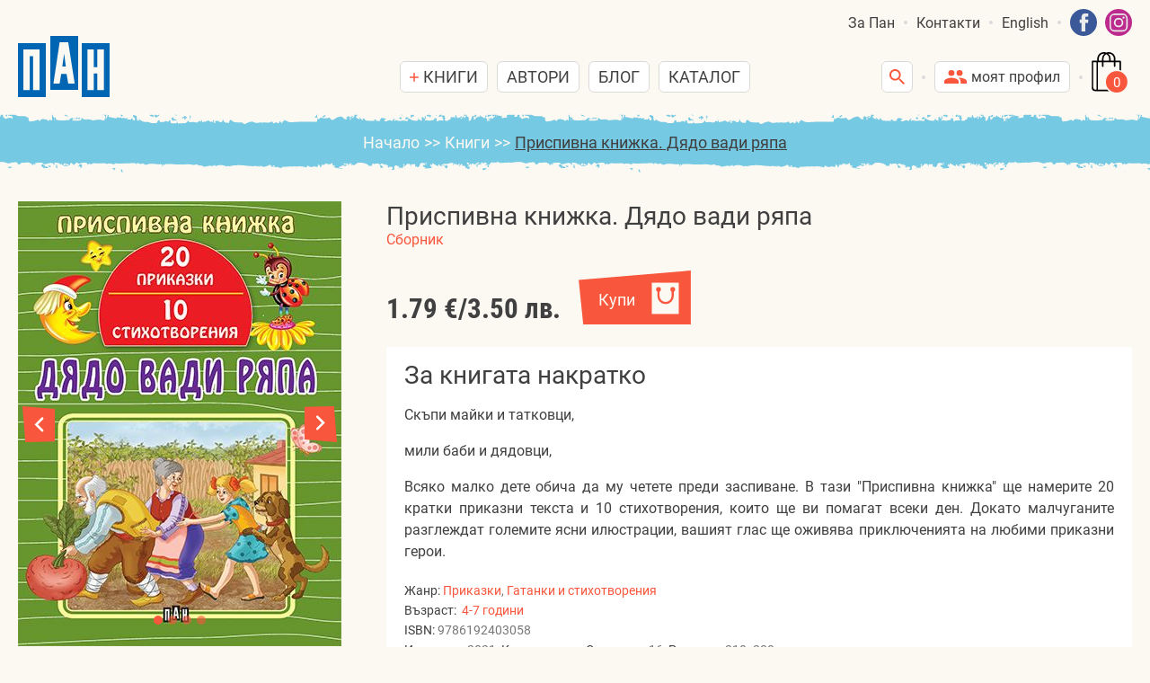

--- FILE ---
content_type: text/html; charset=utf-8
request_url: https://www.pan-bg.eu/knigi/prispivna-knizhka-dyado-vadi-ryapa-2076.html
body_size: 65764
content:
<!DOCTYPE html>
<html xmlns="http://www.w3.org/1999/xhtml" lang="bg">
<head>
<meta charset="UTF-8">
<meta http-equiv="Content-Type" content="text/html;charset=UTF-8">
<meta name="viewport" content="width=device-width,initial-scale=1.0"/>
<title>Приспивна книжка. Дядо вади ряпа</title>

<meta name="keywords" content="нови детски книги, различни детски книги, различни книжки, книжки, онлайн четене, нови книжки, български книжки за деца, книги с красиви илюстрации, различни илюстрации, цветни илюстрации, цветни книжки, книжки с твърди страници, книжки за баня, приказки, приказни сборници, приказки за лека нощ, приказки за деца, учебни помагала, помагала за първи клас, занимателни книги, книги за оцветяване, книжки за оцветяване, книги със стикери, книжки със стикери, забавни задачи и игри, панорамни книжки, панорамни книги, уча и играя, музикални книжки, музикални книги, книжка хармоника, енциклопедии, нови енциклопедии, енциклопедия за земята, енциклопедия за животните, енциклопедия за космоса, енциклопедия за динозаврите, динозаври, книги с динозаври, пипи дългото чорапче, астрид линдгрен, любими книги за деца, любими книжки, книги за подарък, луксозни книги, novi detski knigi, razlichni knigi, razli4ni detski knigi, novi knijki, knijki, bylgarski knijki za deca, krasivi ilustracii, knigi s krasivi ilustracii, razlichni ilustracii, cvetni ilustracii, cvetni knijki, knijki s tvurdi stranici, knijki za bania, prikazki, prikazni sbornici, prikazki za leka nosht, prikazki za deca, uchebni pomagala, pomagala za purvi klas, zanimatelni knijki, knijki za ocvetqvane, ocwetiavane, ocwetqwane, panoramni knijki, muzikalni knijki, knijki harmonica, enciklopedia, enciklopedii za deca, dinozavri, enciklopedii za dinozavri, knigi s dinozavri, knigi za podaruk, knigi za kosmosa, pipi dylgoto chorapche, pipi dulgoto 4orap4e, astrid lindgren, lubimi knigi za deca, lubimi knijki, knigi za podaryk, luxozni knigi, luksozni knigi">
<style>@import url("/css/main.css");@font-face{font-family:'Roboto';font-style:normal;font-weight:400;src:local("Roboto"),local("Roboto-Regular"),url("/fonts/roboto/roboto-v20-latin_cyrillic-regular.woff2") format("woff2"),url("/fonts/roboto/roboto-v20-latin_cyrillic-regular.woff") format("woff")}@font-face{font-family:'Roboto';font-style:italic;font-weight:400;src:local("Roboto Italic"),local("Roboto-Italic"),url("/fonts/roboto/roboto-v20-latin_cyrillic-italic.woff2") format("woff2"),url("/fonts/roboto/roboto-v20-latin_cyrillic-italic.woff") format("woff")}@font-face{font-family:'Roboto';font-style:normal;font-weight:700;src:local("Roboto Bold"),local("Roboto-Bold"),url("/fonts/roboto/roboto-v20-latin_cyrillic-700.woff2") format("woff2"),url("/fonts/roboto/roboto-v20-latin_cyrillic-700.woff") format("woff")}@font-face{font-family:'Roboto Condensed';font-style:normal;font-weight:400;src:local("Roboto Condensed"),local("RobotoCondensed-Regular"),url("/fonts/roboto-condensed/roboto-condensed-v18-latin_cyrillic-regular.woff2") format("woff2"),url("/fonts/roboto-condensed/roboto-condensed-v18-latin_cyrillic-regular.woff") format("woff")}@font-face{font-family:'Roboto Condensed';font-style:normal;font-weight:700;src:local("Roboto Condensed Bold"),local("RobotoCondensed-Bold"),url("/fonts/roboto-condensed/roboto-condensed-v18-latin_cyrillic-700.woff2") format("woff2"),url("/fonts/roboto-condensed/roboto-condensed-v18-latin_cyrillic-700.woff") format("woff")}html{height:100%;padding:0;margin:0}body{background:#FCF8F2;padding:0;margin:0;font-family:'Roboto', sans-serif;font-size:16px;color:#404040;min-height:100%}html.overlay-on,html.overlay-on body{overflow:hidden !important}.skin-body{display:flex;flex-flow:column nowrap;min-height:101%;max-width:1920px;margin:0 auto;background:#FCF8F2}@media print{.skin-body{min-height:auto}body>*:not(.skin-body){display:none}}.clear{clear:both}img{max-width:100%;max-height:100%}a{color:#F9573D;text-decoration:none}a:hover{text-decoration:underline}a.itti-scroll-to-page-top-btn{display:block;position:fixed;z-index:9999;font-size:50px;width:1em;height:1em;right:5px;bottom:-2em;background:url(/css/i/scroll-top-h.png) 50% 50%/contain no-repeat;transition:bottom 0.4s}a.itti-scroll-to-page-top-btn:hover{background-image:url(/css/i/scroll-top-h.png)}a.itti-scroll-to-page-top-btn.show{bottom:72px}@media (max-width: 768px){a.itti-scroll-to-page-top-btn{font-size:60px}}@media (max-width: 550px){a.itti-scroll-to-page-top-btn{font-size:44px}}.x1320{box-sizing:border-box;margin:0 auto;padding:0 20px;width:100%;max-width:1360px}.x860{box-sizing:border-box;margin:0 auto;padding:0 20px;width:100%;max-width:900px}@media (max-width: 768px){.x1320{padding-left:10px;padding-right:10px}.x860{padding-left:10px;padding-right:10px}}.skin-header{padding:10px 20px}.skin-header ul{margin:0;padding:0;list-style:none}.skin-header ul li{margin:0;padding:0}ul.header-top-nav{color:#404040;font-size:16px;display:flex;justify-content:flex-end;align-items:center}ul.header-top-nav li{margin:0;padding:0;position:relative}ul.header-top-nav a{color:inherit;text-decoration:none;cursor:pointer}ul.header-top-nav>li.selected>a,ul.header-top-nav>li>a:hover{color:#F9573D}ul.header-top-nav .social-links a img{vertical-align:top;width:30px}ul.header-top-nav .social-links a:first-child{margin-right:5px}.skin-header .header-content{display:flex;justify-content:space-between;align-items:flex-end}.skin-header .header-content>div{flex:0 1 33.33%}.skin-header a.logo{display:block;text-decoration:none}.skin-header a.logo .logo-img{vertical-align:top}.skin-header a.logo .slogan-img{margin:15px 0 -10px 15px;vertical-align:top}ul.header-main-nav{display:flex;justify-content:center;align-items:center;color:#404040;font-size:16px}ul.header-main-nav a{color:inherit;text-decoration:none}ul.header-main-nav>li{position:relative;z-index:200;margin:5px}ul.header-main-nav>li .small-btn{display:block;margin:0;font-size:18px;text-transform:uppercase}ul.header-main-nav>li ul{display:block}ul.header-main-nav>li:hover .small-btn.plus-ico{background-image:url("/css/i/minus-icon.svg");border-color:#F9573D}ul.header-main-nav>li:hover .header-popup-menu{display:block}.header-popup-menu{display:none;box-sizing:border-box;position:absolute;z-index:250;top:100%;margin-top:-5px;left:0;padding:20px 0;color:#404040}.header-popup-menu:after{content:'';display:block;box-sizing:border-box;position:absolute;top:13px;left:15px;width:15px;height:15px;border-left:1px solid #DBDADA;border-top:1px solid #DBDADA;background:#fff;transform:rotate(45deg)}.header-popup-menu.v1{width:770px;left:-200px}.header-popup-menu.v1:after{left:242px}.header-popup-menu.v2{width:160px}.header-popup-menu>div{padding:10px 5px;background:#fff;border:1px solid #DBDADA;border-radius:6px}.header-popup-menu ul li{margin:1px 0}.header-popup-menu ul li a{display:block;padding:5px;position:relative}.header-popup-menu ul li a:hover,.header-popup-menu ul li.selected>a{background-color:#E4E4E4}.header-popup-menu ul.sub-nav{padding-left:10px;display:none}.header-popup-menu ul li.has-sub-nav>a{padding-right:25px}.header-popup-menu ul li.has-sub-nav>a .btn-toggle-sub-nav{position:absolute;top:0;bottom:0;right:0;width:25px;background:transparent url(/css/i/plus-icon.svg) 50% 50%/12px auto no-repeat}.header-popup-menu ul li.has-sub-nav.selected>a .btn-toggle-sub-nav{background-image:url(/css/i/minus-icon.svg)}.header-popup-menu ul li.has-sub-nav.selected>ul.sub-nav{display:block}.header-popup-menu .books-menu{display:flex;justify-content:space-between;align-items:flex-start}.header-popup-menu .books-menu>div{flex:0 1 auto;padding:5px}.header-popup-menu .books-menu .book-menu-title{font-weight:700;border-bottom:1px solid #707070}.header-special-buttons{display:flex;justify-content:flex-end;align-items:flex-end}.header-special-buttons .dot-separator{margin:0 5px 20px 5px}.header-special-buttons .mobile-btn{display:none;white-space:nowrap}.header-special-buttons .mobile-btn .dot-separator,.header-special-buttons .mobile-btn .small-btn{display:inline-block;vertical-align:bottom}.header-special-buttons .small-btn.login-ico:hover .header-popup-menu{display:block}.header-special-buttons .small-btn.login-ico:hover .header-popup-menu a{color:#404040;text-decoration:none}#headerSearchBox{position:relative;z-index:110}#headerSearchBox>form{box-sizing:border-box;position:absolute;top:100%;right:5px;z-index:111;width:0;transition:width 0.2s;overflow:hidden}#headerSearchBox>form .form-content{position:relative}#headerSearchBox>form input{width:100%;height:35px;padding:5px 40px 5px 5px;line-height:normal;outline:none}#headerSearchBox>form button{position:absolute;margin:0;top:0;right:0;box-shadow:none}#headerSearchBox.show>form{width:300px}#headerSearchBox.show>a.small-btn.search-ico{background-image:url(/css/i/remove-icon.svg);background-size:15px auto}#mainMenu #btnCloseMainMenu,#mainMenu ul.mobile-nav{display:none}@media (max-width: 1680px){.skin-header a.logo{margin-right:10px}.skin-header a.logo .slogan-img{display:none}}@media (max-width: 1024px){.skin-header .header-content>div{flex:0 1 auto}.skin-header .header-special-buttons .small-btn{width:35px;height:35px;padding:0;background-position:50% 50%}.skin-header .header-special-buttons .small-btn>span{display:none}.skin-header .header-special-buttons .mobile-btn{display:block}#mainMenu{position:fixed;top:0;right:-100%;box-sizing:border-box;width:90%;max-width:360px;height:100vh;margin:0;padding:20px 10px;background:#fff;transition:right 0.4s;overflow-y:auto;z-index:5600}#mainMenu.opened{right:0}#mainMenu #btnCloseMainMenu{display:block;margin:5px 5px 5px auto;width:24px;height:18px;position:relative;cursor:pointer}#mainMenu #btnCloseMainMenu:after,#mainMenu #btnCloseMainMenu:before{content:'';display:block;width:100%;height:2px;background:#333333;position:absolute;top:50%;margin-top:-1px;left:0;transform:rotate(-45deg)}#mainMenu #btnCloseMainMenu:before{transform:rotate(45deg)}#mainMenu ul.header-main-nav{display:block}#mainMenu ul.header-main-nav>li{margin:20px 0}#mainMenu .header-popup-menu{display:none;position:static;width:auto;max-width:none;padding:0 0 0 0}#mainMenu .header-popup-menu:after{display:none}#mainMenu .header-popup-menu .books-menu{display:block}#mainMenu .small-btn.plus-ico{background-image:url("/css/i/plus-icon.svg")}#mainMenu .small-btn.plus-ico.clicked{background-image:url("/css/i/minus-icon.svg");border-color:#F9573D}#mainMenu .small-btn.plus-ico.clicked{background-image:url("/css/i/minus-icon.svg");border-color:#F9573D}#mainMenu .small-btn.plus-ico.clicked ~ .header-popup-menu{display:block}#headerSearchBox>form{top:5px;right:50px}}@media (max-width: 768px){.skin-header{padding:10px 10px 0px 10px}.skin-header ul.header-top-nav{display:none}.skin-header a.logo .logo-img{width:90px}.skin-header .header-content{align-items:center}#headerSearchBox>form{top:100%;margin-top:5px;right:auto;left:5px}#headerSearchBox.show>form{width:220px}#mainMenu ul.mobile-nav{display:block}#mainMenu ul.mobile-nav{margin:5px 0;border-top:1px solid #707070;color:#404040}#mainMenu ul.mobile-nav li{margin:5px 0}#mainMenu ul.mobile-nav li:not(.social-links) a{display:block;padding:5px;color:inherit;cursor:pointer}#mainMenu ul.mobile-nav li.social-links a{display:inline-block;vertical-align:top;margin:5px;color:inherit;cursor:pointer}#mainMenu ul.mobile-nav li a:hover{background:#fff;color:#F9573D}}@media (max-width: 550px){.skin-header a.logo .logo-img{width:75px}}.skin-main{padding-bottom:50px}.skin-footer{background:#FCEED9;font-size:18px;line-height:1.4em;color:#404040}ul.footer-nav{margin:0;padding:30px 10px;list-style:none;color:#fff;display:flex;justify-content:center;align-items:center;flex-wrap:wrap}ul.footer-nav li{margin:0;padding:5px 10px}ul.footer-nav a{color:inherit;text-decoration:none}ul.footer-nav>li.selected>a,ul.footer-nav>li>a:hover{color:#404040;text-decoration:underline}.footer-contacts{display:flex;justify-content:space-between;align-items:flex-start}.footer-contacts>div{flex:0 1 33.33%;padding:10px 0}.footer-contacts>div:nth-child(1){text-align:left}.footer-contacts>div:nth-child(2){text-align:center}.footer-contacts>div:nth-child(3){text-align:right}.footer-contacts>div p{margin:0;padding:0}.footer-contacts>div p:first-child{font-size:1.22em;margin-bottom:5px}.footer-payment-logos{display:flex;justify-content:center;align-items:center;flex-wrap:wrap;padding:10px 0}.footer-payment-logos>div{box-sizing:border-box;flex:0 1 auto;padding:10px}.footer-payment-logos img{vertical-align:top}.footer-awards{display:flex;justify-content:center;align-items:flex-start;flex-wrap:wrap}.footer-awards>div{box-sizing:border-box;flex:0 1 50%;padding:10px;display:flex;align-items:center}.footer-awards>div span{padding:10px;display:block}.footer-awards>div img{padding:10px}.footer-awards>div:nth-child(1){justify-content:flex-end;text-align:right}.footer-awards>div:nth-child(1) img{order:2}.footer-awards>div:nth-child(2){justify-content:flex-start;text-align:left}.footer-social-links{text-align:center}.footer-social-links a{margin:10px;display:inline-block;vertical-align:top}.footer-social-links a img{vertical-align:top}.footer-social-links a:hover{opacity:0.7}.footer-copyright{padding:10px 0;text-align:center;font-size:14px;color:#87878C}.footer-copyright .itti img{vertical-align:baseline}@media (max-width: 1024px){.footer-contacts{display:block}.footer-contacts>div:nth-child(n){text-align:center}.footer-awards{display:block}.footer-awards>div:nth-child(n){display:block;text-align:center}.footer-awards>div img{padding-bottom:0;vertical-align:top}}.PageBar{margin:20px 0;font-size:18px;color:#404040;display:flex;justify-content:center;align-items:center}.PageBar .prev{margin:0 10px;width:16px;height:24px;background:url(/css/i/pb-arrow-l.svg) 50% 50%/contain no-repeat}.PageBar a.prev:hover{background-image:url(/css/i/pb-arrow-l-h.svg)}.PageBar span.prev{opacity:0.5}.PageBar .next{margin:0 10px;width:16px;height:24px;background:url(/css/i/pb-arrow-r.svg) 50% 50%/contain no-repeat}.PageBar a.next:hover{background-image:url(/css/i/pb-arrow-r-h.svg)}.PageBar span.next{opacity:0.5}.PageBar .pages{margin:0 10px}.dot-separator{display:block;margin:0 10px;padding:0;width:4px;height:4px;border-radius:4px;background:#DBDADA}.small-btn{display:inline-block;position:relative;vertical-align:top;box-sizing:border-box;margin:5px;min-height:35px;padding:4px 10px;line-height:25px;background:#fff 0 0 no-repeat;border:1px solid #DBDADA;border-radius:6px;font-size:16px;color:#404040;text-decoration:none;cursor:pointer}.small-btn:hover{border-color:#F9573D;text-decoration:none}.small-btn>span{margin-left:5px}.small-btn.plus-ico{background-image:url("/css/i/plus-icon.svg");background-size:10px auto;background-position:10px 50%;padding-left:20px}.small-btn.plus-ico.selected{background-image:url("/css/i/plus-icon-over.svg");background-color:#F9573D;border-color:#F9573D;color:#fff}.small-btn.pen-ico{background-image:url("/css/i/pen-icon.svg");background-size:12px auto;background-position:10px 50%;padding-left:22px}.small-btn.pen-ico.selected{background-image:url("/css/i/pen-icon-over.svg");background-color:#F9573D;border-color:#F9573D;color:#fff}.small-btn.catalogue-ico{background-image:url("/css/i/download-icon.svg");background-size:14px auto;background-position:10px 50%;padding-left:24px}.small-btn.catalogue-ico.selected{background-image:url("/css/i/download-icon-over.svg");background-color:#F9573D;border-color:#F9573D;color:#fff}.small-btn.login-ico{background-image:url("/css/i/customer-icon.svg");background-size:25px auto;background-position:10px 50%;padding-left:35px}.small-btn.login-ico-merchant{background-image:url("/css/i/store-icon.svg");background-size:18px auto;background-position:10px 50%;padding-left:28px}.small-btn.search-ico{width:35px;height:35px;padding:0;background-image:url("/css/i/search-icon.svg");background-position:50% 50%;background-size:17px auto}.small-btn.hamb-ico{width:35px;height:35px;padding:0;background-image:url("/css/i/hamb-icon.svg");background-position:50% 50%;background-size:22px auto}.shop-cart-main-btn{display:inline-block;box-sizing:border-box;margin:5px;width:40px;height:45px;position:relative;background:url(/css/i/shopping-bag.svg) 0 0/contain no-repeat;cursor:pointer}.shop-cart-main-btn>span{position:absolute;bottom:2px;right:1px;width:22px;font-size:15px;color:#fff;text-align:center}.blue-section-v1{padding:20px;background:url(/css/i/crayon-top-light.svg) 50% 0 repeat-x,url(/css/i/crayon-bottom-light.svg) 50% 100% repeat-x,#75C9E2;color:#fff}.blue-section-v2{padding:20px;background:url(/css/i/crayon-top-light.svg) 50% 0 repeat-x,url(/css/i/crayon-bottom-dark.svg) 50% 100% repeat-x,#75C9E2;color:#fff}.crumbs-path{padding:10px;font-size:18px;text-align:center;color:#FCF8F2}.crumbs-path span{margin:0 5px}.crumbs-path a{color:inherit}.crumbs-path a:last-child{color:#404040;text-decoration:underline;pointer-events:none}@media (max-width: 768px){.crumbs-path{font-size:16px}}@media (max-width: 550px){.crumbs-path{font-size:14px}}.neuchaTitle{margin:10px 0;padding:5px;font-size:40px;text-align:center;color:#404040;text-transform:uppercase}.neuchaTitle a{color:inherit;text-decoration:none}@media (max-width: 1024px){.neuchaTitle{font-size:35px}}@media (max-width: 768px){.neuchaTitle{font-size:30px}}@media (max-width: 550px){body .neuchaTitle{display:block !important}body .neuchaTitle:before{display:none !important}}.book-buy-btn.pre-loading{filter:grayscale(100%)}.book-small-box{margin:0 auto;max-width:240px;width:100%;font-size:18px;color:#404040}.book-small-box .book-image{display:block;position:relative;margin-bottom:15px}.book-small-box .book-image img{width:100%;vertical-align:top;border:none}.book-small-box .book-image img[data-src]{display:none}.book-small-box .book-image img+.img-padding{display:block;background:#F3EDE3;opacity:1;transition:opacity 0.1s}.book-small-box .book-image img:not([data-src])+.img-padding{position:absolute;top:0;left:0;right:0;bottom:0;opacity:0;padding:0 !important}.book-small-box .book-image .no-image{display:block;height:350px;background:#F3EDE3}.book-small-box .book-info{height:70px;margin-bottom:10px;text-overflow:ellipsis;overflow:hidden}.book-small-box .book-title a{font-size:1em;font-weight:700;color:inherit;text-decoration:none}.book-small-box .book-author a{font-size:14px;color:#F9573D}.book-small-box .book-image .promo-badge{position:absolute;top:10px;right:10px;width:45px;height:45px;border-radius:50%;background:red;display:flex;flex-direction:column;justify-content:center;align-content:center;align-items:center;color:#EEE;font-size:0.9em;box-shadow:1px 1px 5px #404040;font-weight:normal}.book-small-box .book-tt{font-size:14px;color:#404040;line-height:1.6em}.book-small-box .book-tt span{color:#777}.book-small-box .book-buy-box{display:flex;justify-content:space-between;gap:5px;align-items:flex-end}.book-small-box .book-price{display:flex;gap:0 5px;font-family:'Roboto Condensed', sans-serif;font-size:1.1em;font-weight:700}.book-small-box .book-price span{display:inline-block;width:100%;white-space:nowrap}.book-small-box .book-price span:nth-last-of-type(1){text-align:right}.book-small-box .book-old-price{display:flex;gap:0 5px;font-family:'Roboto Condensed', sans-serif;font-size:1.1em;color:#979a9a}.book-small-box .book-old-price span{display:inline-block;width:100%;white-space:nowrap}.book-small-box .book-old-price span:nth-last-of-type(1){text-align:right}.book-small-box .book-buy-btn{cursor:pointer;box-sizing:border-box;display:block;width:85px;height:41px;padding:15px 40px 10px 10px;line-height:25px;background:url("/css/i/btn-buy-1.svg") 0 0/contain no-repeat;font-size:16px;color:#FCF8F2;text-align:center;text-decoration:none}.book-small-box .book-buy-btn:hover{opacity:0.8}.book-small-box.type-even .book-buy-btn{background:url("/css/i/btn-buy-2.svg") 100% 0/contain no-repeat;padding:15px 10px 10px 40px}.book-small-box .book-unavailable{font-size:16px;color:#666}.book-small-box.v2{overflow:hidden;max-width:none}.book-small-box.v2 .book-image{max-width:160px;margin:0 15px 15px 0;float:left}.book-small-box.v2 .book-info{height:auto;overflow:visible}.book-small-box.v2 .book-price{margin-top:10px;width:100%;max-width:150px}.book-small-box.v2 .book-old-price{display:none}@media (max-width: 768px){.book-small-box{font-size:16px}.book-small-box.v2 .book-image{max-width:130px}}@media (max-width: 550px){.book-small-box .book-info{height:auto}.book-small-box.v2 .book-image{max-width:100px}}.my-modal-dialog-layer{position:fixed;z-index:1;top:111%;bottom:-111%;right:0;left:0;visibility:hidden;opacity:0;display:flex;justify-content:center;align-items:center;background:rgba(0,0,0,0.2);padding:10px;transition:z-index 0s 0.2s, top 0s 0.2s, bottom 0s 0.2s, visibility 0.2s, opacity 0.2s}.my-modal-dialog-layer.show{z-index:6000;top:0;bottom:0;visibility:visible;opacity:1;transition:z-index 0s, top 0s, bottom 0s, visibility 0.2s, opacity 0.2s}.my-modal-dialog{margin:0 auto;position:relative;box-sizing:border-box;width:100%;max-width:700px;background:#fff;border:1px solid #CCC;border-radius:5px;overflow:hidden}.my-modal-dialog .mmd-title{background:#FCEED9;padding:15px;font-size:22px;display:flex;justify-content:space-between;align-items:flex-start}.my-modal-dialog .mmd-title .mmd-close-btn{flex:0 0 auto;margin-left:10px;background:#fff;width:1.3em;height:1.3em;line-height:1.3em;text-align:center;color:#001C2E;cursor:pointer}.my-modal-dialog .mmd-content{padding:15px}.my-modal-dialog .mmd-content.errors{color:#f10}.my-modal-dialog .mmd-content.success{color:#080}.my-modal-dialog .mmd-timeout{position:absolute;bottom:0;left:0;right:0;background:#EEE}.my-modal-dialog .mmd-timeout:after{content:'';display:block;width:0;height:4px;background:#F9573D}.my-modal-dialog-layer.show>.my-modal-dialog>.mmd-timeout:after{width:100%;transition:width 5s linear}.my-modal-dialog.v1{max-width:500px}.my-modal-dialog.v1 .mmd-title{padding:10px;font-size:16px}@media (max-width: 768px){.my-modal-dialog .mmd-title{font-size:20px}}@media (max-width: 550px){.my-modal-dialog .mmd-title{font-size:18px}}.books-cats-links{float:left;margin:10px 0 10px;line-height:1.5em}.books-cats-links a{margin:0 5px}.books-cats-links a.selected{color:#404040;text-decoration:underline}.books-filter{margin:0 0 10px 0;padding:0 0 20px 0;border-bottom:1px solid #FCEED9;text-align:right}.books-filter .pb-wrap{display:inline-block}.books-filter .pb-wrap .PageBar{float:right;margin:8px 0}.books-list{display:flex;justify-content:flex-start;align-items:flex-end;flex-wrap:wrap;margin:0 -10px}.books-list .books-list-item{box-sizing:border-box;flex:0 1 20%;padding:10px 10px 40px 10px}@media (max-width: 1320px){.books-list .books-list-item{flex:0 1 25%}}@media (max-width: 1200px){.books-cats-links{float:none;text-align:center}.books-filter{text-align:center}.books-filter>.items .sorting{float:none}.books-filter>.items .PageBar{float:none;margin-top:15px}}@media (max-width: 1024px){.books-list .books-list-item{flex:0 1 33.33%}}@media (max-width: 768px){.books-list .books-list-item{flex:0 1 50%}.books-cats-links{font-size:14px}}@media (max-width: 550px){.books-list{display:block}}.dfd{display:flex;flex-wrap:wrap;justify-content:space-between;align-items:flex-start;margin:0 -10px}.dfd>div{box-sizing:border-box;flex:0 1 auto;padding:10px}.dfd>div.w10{flex:0 1 10%}.dfd>div.w20{flex:0 1 20%}.dfd>div.w30{flex:0 1 30%}.dfd>div.w33{flex:0 1 33.33%}.dfd>div.w35{flex:0 1 35%}.dfd>div.w40{flex:0 1 40%}.dfd>div.w50{flex:0 1 50%}.dfd>div.w60{flex:0 1 60%}.dfd>div.w65{flex:0 1 65%}.dfd>div.w66{flex:0 1 66.66%}.dfd>div.w70{flex:0 1 70%}.dfd>div.w100{flex:0 1 100%}@media (max-width: 550px){.dfd{display:block}}form input,form textarea,form select{margin:0;box-sizing:border-box;padding:9px;font-family:'Roboto', sans-serif;font-size:15px;font-weight:normal;line-height:1.25em;background:#FFF;border:1px solid #D2C6B3;border-radius:5px;vertical-align:top}form button{margin:0;box-sizing:border-box;font-family:'Roboto', sans-serif;font-size:15px;font-weight:normal;line-height:1.25em;cursor:pointer;vertical-align:top}form label>input,form label>textarea,form label>select{margin-top:2px}form.submitting button[type="submit"]{pointer-events:none;position:relative}form.submitting button[type="submit"]:after{background:rgba(255,255,255,0.95);color:#333;text-transform:none;content:'Изчакване...';position:absolute;top:0;bottom:0;left:0;right:0;padding:2px;display:flex;justify-content:center;align-items:center}.error{color:red}::placeholder{color:#C7BCAD}:-ms-input-placeholder{color:#C7BCAD}::-ms-input-placeholder{color:#C7BCAD}::-webkit-input-placeholder{color:#C7BCAD}.form-design-v1{box-sizing:border-box;background:#fff;padding:20px}.form-design-v1 .form-title{margin-bottom:15px;font-size:24px;text-align:center}.form-design-v1 .form-text{margin:10px 0}.form-design-v1 .Errors{margin:10px 0;color:red}.error-calc-delivery{color:red;text-align:right}.form-design-v1 .Success{margin:10px 0;color:green}.form-design-v1 .form-sub-title{margin-top:10px;padding:5px;background:#FCF8F2;text-align:center;font-weight:bold}.form-design-v1 .form-dfd{justify-content:space-between}.form-design-v1 .form-flex-fields{display:flex;justify-content:space-between;flex-wrap:wrap}.form-design-v1 .form-flex-fields .form-flex-field{flex-grow:2}.form-design-v1 .form-flex-fields .form-flex-field:not(:first-child){margin-left:5px}.form-design-v1 .form-flex-fields .form-flex-field .form-dfd{padding-left:5px;padding-right:5px}.form-design-v1 select,.form-design-v1 textarea,.form-design-v1 input:not([type="radio"]):not([type="checkbox"]){width:100%}@media (max-width: 1024px){.form-design-v1 .form-title{font-size:22px}}@media (max-width: 768px){.form-design-v1 .form-title{font-size:20px}}body .btn-red-1,body .btn-red-2,body .btn-blue-1,body .btn-blue-2,body .btn-grey-1,body .btn-grey-2{box-sizing:border-box;display:inline-block;min-width:120px;margin:0;padding:20px 20px 15px 20px;line-height:1.4em;background:0 0/cover no-repeat;border:none;outline:none;text-decoration:none;cursor:pointer;font-size:18px;text-align:center;color:#FCF8F2}body .btn-red-1:hover,body .btn-red-2:hover,body .btn-blue-1:hover,body .btn-blue-2:hover,body .btn-grey-1:hover,body .btn-grey-2:hover{opacity:0.9}body .btn-red-1{background:url(/css/i/btn-red-1.svg) 0 0/cover no-repeat}body .btn-red-2{background:url(/css/i/btn-red-2.svg) 100% 0/cover no-repeat}body .btn-blue-1{background:url(/css/i/btn-blue-1.svg) 0 0/cover no-repeat}body .btn-blue-2{background:url(/css/i/btn-blue-2.svg) 100% 0/cover no-repeat}body .btn-grey-1{background:url(/css/i/btn-grey-1.svg) 0 0/cover no-repeat}body .btn-grey-2{background:url(/css/i/btn-grey-2.svg) 100% 0/cover no-repeat}@media (max-width: 1024px){body .btn-red-1,body .btn-red-2,body .btn-blue-1,body .btn-blue-2,body .btn-grey-1,body .btn-grey-2{font-size:16px}}body .btn-ok{box-sizing:border-box;display:inline-block;margin:0;padding:0;line-height:normal;border:none;outline:none;text-decoration:none;cursor:pointer;font-size:20px;width:2.25em;height:2.4em;background:url(/css/i/ok-btn.svg) 0 0/contain no-repeat}body .btn-ok:hover{background-image:url(/css/i/ok-btn-hover.svg)}[disabled]{background-color:#f3f4f6}.hidden{display:none}.self-end{align-self:flex-end}.nowrap{white-space:nowrap}.book-view{margin:25px 0 50px;display:flex;align-items:flex-start;justify-content:center}.book-view>.c1{box-sizing:border-box;flex:0 1 40%;max-width:360px;min-width:160px}.book-view>.c2{box-sizing:border-box;flex:1 1 60%;padding:0 0 0 4%}.book-view .book-gallery img{width:100%;vertical-align:top}.book-view .book-gallery .swiper-container{box-sizing:border-box}.book-view .book-gallery .swiper-container .swiper-wrapper{align-items:center}.book-view .book-gallery .swiper-container .swiper-button-prev,.book-view .book-gallery .swiper-container .swiper-button-next{position:absolute;top:50%;margin-top:-0.55em;font-size:36px;width:1em;height:1.11em;background:50% 50%/contain no-repeat;outline:none}.book-view .book-gallery .swiper-container .swiper-button-prev{left:5px;background-image:url("/css/i/arrow-l-hover.svg")}.book-view .book-gallery .swiper-container .swiper-button-next{right:5px;background-image:url("/css/i/arrow-r-hover.svg")}.book-view .book-gallery .swiper-container .swiper-pagination{bottom:15px}.book-view .book-gallery .swiper-pagination .swiper-pagination-bullet{display:inline-block;vertical-align:top;margin:0 3px;width:10px;height:10px;background:#F9573D 0 0 no-repeat padding-box;border-radius:5px;cursor:pointer;opacity:0.6}.book-view .book-gallery .swiper-pagination .swiper-pagination-bullet.swiper-pagination-bullet-active{background:#F9573D;opacity:1}.book-view .book-title{font-size:28px;color:#404040}.book-view .book-buy-box{margin:20px 0;font-size:18px;color:#404040;display:flex;justify-content:flex-start;align-items:flex-end;flex-wrap:wrap}.book-view .book-buy-box>.c1{box-sizing:border-box;flex:0 1 auto;padding:5px 20px 5px 0}.book-view .book-buy-box>.c2{box-sizing:border-box;flex:0 1 auto;padding:5px 0}.book-view .book-buy-box .book-price{display:flex;gap:0 5px;font-family:'Roboto Condensed', sans-serif;font-weight:700;font-size:1.7em;color:#404040}.book-view .book-buy-box .book-price span{display:inline-block;width:100%;white-space:nowrap}.book-view .book-buy-box .book-price span:nth-last-of-type(1){text-align:right}.book-view .book-buy-box .book-old-price{display:flex;gap:0 5px;font-size:16px;color:#979a9a}.book-view .book-buy-box .book-old-price span{display:inline-block;width:100%;white-space:nowrap}.book-view .book-buy-box .book-old-price span:nth-last-of-type(1){text-align:right}.book-view .book-buy-box .book-buy-btn{cursor:pointer;display:block;box-sizing:border-box;width:126px;height:60px;padding:20px 50px 15px 10px;line-height:25px;background:url("/css/i/btn-buy-1.svg") 0 0/contain no-repeat;color:#FCF8F2;text-align:center;text-decoration:none}.book-view .book-buy-box .book-buy-btn:hover{opacity:0.8}.book-view .book-buy-box .book-unavailable{display:block;color:#666}.book-view .book-summary{margin-top:20px;background:#fff;padding:15px 20px;color:#404040}.book-view .book-summary .bs-title{font-size:28px;margin-bottom:10px}.book-view .book-summary .bs-text{font-size:16px;line-height:1.5em}.book-view .book-summary .bs-images{display:flex;justify-content:space-between;align-items:flex-start;margin:10px -10px 0 -10px}.book-view .book-summary .bs-images>div{box-sizing:border-box;flex:0 1 33.33%;padding:10px}.book-view .book-summary .bs-images .bs-image{display:block;background:transparent 50% 50%/cover no-repeat}.book-view .book-summary .bs-images .bs-image:before{content:'';display:block;padding-top:56.25%}.book-view .book-summary .book-tt{margin-top:20px;font-size:14px;line-height:1.6em;color:#404040}.book-view .book-summary .book-tt span{color:#777}@media (max-width: 1024px){.book-view .book-gallery .swiper-container .swiper-button-prev,.book-view .book-gallery .swiper-container .swiper-button-next{font-size:30px}.book-view .book-gallery .swiper-container .swiper-pagination{bottom:8px}}@media (max-width: 768px){.book-view{display:block}.book-view>.c1{float:left;width:45%;margin:0 4% 20px 0}.book-view>.c2{padding:0}.book-view .book-title{font-size:24px}.book-view .book-buy-box{font-size:16px}.book-view .book-buy-box .book-buy-btn{width:104px;height:50px;padding:15px 40px 10px 10px}.book-view .book-summary{clear:both;padding:10px 15px}.book-view .book-summary .bs-title{font-size:24px}.book-view .book-summary .bs-images{display:block;max-width:400px;margin:0 auto}.book-view .book-summary .bs-images>div{padding:10px 0}}@media (max-width: 550px){.book-view>.c1{float:none;max-width:430px;width:auto;margin:0 auto 20px auto;box-sizing:border-box}.book-view>.c2{padding:0}.book-view .book-gallery .swiper-container .swiper-slide{padding:0 35px;box-sizing:border-box}.book-view .book-gallery .swiper-container .swiper-button-prev{left:0px}.book-view .book-gallery .swiper-container .swiper-button-next{right:0px}.book-view .book-title{font-size:20px;text-align:center}.book-view .book-author{text-align:center}.book-view .book-buy-box{justify-content:center}.book-view .book-buy-box .book-price{font-size:1.5em}.book-view .book-summary .bs-title{font-size:20px}}.more-books{margin:50px 0;display:none}.more-books.show{display:block}.more-books .neuchaTitle{text-transform:none}.more-books .swiper-container-wrap{box-sizing:content-box;margin:0 auto;max-width:1340px;padding:0 75px;position:relative}.more-books .swiper-container-wrap .swiper-container{box-sizing:border-box;width:100%;padding:10px}.more-books .swiper-container-wrap .swiper-button-prev,.more-books .swiper-container-wrap .swiper-button-next{position:absolute;top:50%;margin-top:-31px;font-size:56px;width:1em;height:1.11em;background:50% 50%/contain no-repeat;outline:none}.more-books .swiper-container-wrap .swiper-button-prev{left:10px;background-image:url("/css/i/arrow-l-hover.svg")}.more-books .swiper-container-wrap .swiper-button-next{right:10px;background-image:url("/css/i/arrow-r-hover.svg")}.more-books .swiper-container .swiper-slide{box-sizing:border-box;align-self:flex-end}@media (min-width: 1025px){.more-books .neuchaTitle{font-size:40px;text-transform:none}}@media (max-width: 1024px){.more-books .swiper-container-wrap{padding:0 60px}.more-books .swiper-container-wrap .swiper-button-prev,.more-books .swiper-container-wrap .swiper-button-next{font-size:40px}}

/*# sourceMappingURL=e8addc911d888fbe92e2c84b374a8305.css.map */</style>

<script type="text/javascript">
	function loadDynamicImages(){
		document.querySelectorAll('img[data-src]:not(.swiper-lazy)').forEach(function(el){
			el.setAttribute('src', el.getAttribute('data-src'));
			el.removeAttribute('data-src');
		});
		document.querySelectorAll('.dyn-bgr[data-background]').forEach(function(el){
			if(el.getAttribute('data-background')){
				el.style.backgroundImage = "url('"+el.getAttribute('data-background')+"')";
				el.removeAttribute('data-background');
			}
		});
	}

	function loadDynamicIFrames(){
		document.querySelectorAll('iframe[data-src]').forEach(function(el){
			el.setAttribute('src', el.getAttribute('data-src'));
			el.removeAttribute('data-src');
		});
	}

function isElementInViewport(el, aroundPixels){
	const dH = (window.innerHeight || document.documentElement.clientHeight);
	const dW = (window.innerWidth || document.documentElement.clientWidth);
	const rect = el.getBoundingClientRect();

	const dx2 = rect.left + rect.width;
	var isX = true;
	if(!isX) isX = rect.left>=aroundPixels && rect.left<=dW-aroundPixels;
	if(!isX) isX = dx2>=aroundPixels && dx2<=dW-aroundPixels;
	if(!isX) isX = rect.left<=aroundPixels && dx2>=dW-aroundPixels;

	const dy2 = rect.top + rect.height;
	var isY = false;
	if(!isY) isY = rect.top>=aroundPixels && rect.top<=dH-aroundPixels;
	if(!isY) isY = dy2>=aroundPixels && dy2<=dH-aroundPixels;
	if(!isY) isY = rect.top<=aroundPixels && dy2>=dH-aroundPixels;

	return isX && isY;
}

	function playScrollTransitions(){
		var delayTime = 0;
		document.querySelectorAll('.sc-transition:not(.transition-on):not(.transition-paused)').forEach(function (el) {
			var aroundPixels = parseInt(el.dataset.offset || 50);
			if (isElementInViewport(el,aroundPixels)) {
				var delayStep = parseInt(el.dataset.delay || 200);
				if (delayTime <= 0) {
					el.className += ' transition-on';
				}
				else {
					el.className += ' transition-paused';
					window.setTimeout(function () {
						el.className = el.className.replace('transition-paused', 'transition-on');
						delayTime -= delayStep;

					}, delayTime);
				}
				delayTime += delayStep;
			}
		});
	}

	function addItemToShopCart(btn, book_id, lng){
		if(btn.classList.contains('pre-loading')) return;

		btn.classList.add('pre-loading');

		var formData = new FormData();
		formData.append('action', 'add-item-to-cart');
		formData.append('book_id', book_id);
		formData.append('qty', 1);
		formData.append('lng', lng);

		doPostAjaxCall('/ajax/action.php', formData,
			function(responseText){
				var response = JSON.parse(responseText);
				if(response['success']) {
					if(typeof fbq !== "undefined" && response['status']=='new'){
						fbq('track', 'AddToCart', {
							content_name: response['item_title'],
							value: response['item_amount'],
							currency: response['item_curreny']
						});
					}
					if(response['items_qty']){
						document.getElementById('shopCartItemsQty').innerText = response['items_qty'];
					}
					if(response['html']){
						document.body.insertAdjacentHTML('beforeend', response['html']);
					}
				}
				btn.classList.remove('pre-loading');
			},
			function(){
				btn.classList.remove('pre-loading');
			}
		);
	}

	function doPostAjaxCall(url, formData, resolve, reject) {
		var xhr = new XMLHttpRequest();
		xhr.open("POST", url, true);

		xhr.onreadystatechange = function () {
			if (xhr.readyState != XMLHttpRequest.DONE) return;
			if (xhr.status == 200) {
				if(resolve) resolve(xhr.responseText);
			} else {
				if(reject) reject();
			}
		};
		xhr.send(formData);
	}
</script>

<script type="text/javascript">
if(top!=self){top.location=self.location}
!function(t,e,n){function r(t,e,n){t.addEventListener(e,function(){o(n)})}function o(t){c[t].l=1,c[t].r.forEach(function(e){e(t)})}function i(t){var e=0,n=null,r={then:function(t){n=t,this.r()},r:function(r){e>0||(t=t.filter(function(t){return c[t].l?0:t!=r}),0==t.length&&(e=2,n()))}};return t=t.filter(function(t){var e=c[t];return e.l?0:(e.r.push(r.r),e.ld(),1)}),r}function l(t,n,o){return o||(o=[]),n&&r(n,"load",t),c[t]={l:0,r:[],ld:function(){!this.l&&n&&i(o).then(function(){e.head.appendChild(n)})}},n}if(!t[n]){String.prototype.jqEscape=function(){return this.replace(/([:.\[\]])/g,"\\$1")},Element.prototype.matches||(Element.prototype.matches=Element.prototype.msMatchesSelector||Element.prototype.webkitMatchesSelector),Element.prototype.closest||(Element.prototype.closest=function(t){var e=this;if(!document.documentElement.contains(e))return null;do{if(e.matches(t))return e;e=e.parentElement||e.parentNode}while(null!==e);return null}),window.NodeList&&!NodeList.prototype.forEach&&(NodeList.prototype.forEach=function(t,e){e=e||window;for(var n=0;n<this.length;n++)t.call(e,this[n],n,this)});var c={};t[n]={defer:function(t,e){i(e).then(t)},addJS:function(t,n,r){var o=e.createElement("script");return o.src=n,o.async=!0,l(t,o,r)},addCSS:function(t,n,r){var o=e.createElement("link");return o.rel="stylesheet",o.href=n,l(t,o,r)}},l("ready"),l("load"),r(t,"DOMContentLoaded","ready"),r(t,"load","load")}}(window,document,"ITTI");
ITTI.addJS('jq','/oss/jquery/jquery-1.11.1.min.js',[]);
ITTI.addJS('jqcookie','/oss/jquery/jquery.cookie.min.js',['jq']);
ITTI.addCSS('jquiCSS','/oss/jquery/jquery-ui-1.11.1.redmond/jquery-ui.min.css',['ready']);
ITTI.addJS('jqui','/oss/jquery/jquery-ui-1.11.1.redmond/jquery-ui.min.js',['jq', 'jquiCSS']);
ITTI.addJS('speedy_address', '/js/speedy_address.js?3', ['jqui']);
ITTI.addJS('jqTimePicker','/oss/jquery/jquery.datetimepicker-1.5/jquery-ui-timepicker-addon.js',['jqui']);
ITTI.addCSS('swiperCSS','/oss/swiper-4.4.6/css/swiper.min.css',['ready']);
ITTI.addJS('swiperJS','/oss/swiper-4.4.6/js/swiper.min.js',['swiperCSS']);


ITTI.defer(function(){
	window.setTimeout(function(){ loadDynamicImages(); }, 1);

},['ready']);

ITTI.defer(function(){
	var ittiScrollToPageTop = document.querySelector('a.itti-scroll-to-page-top-btn');
	ittiScrollToPageTop.addEventListener('click', function(e){
		e.preventDefault();
		window.scrollTo({top:0,left:0,behavior:'smooth'});
		return false;
	});

	window.addEventListener('scroll', function(){
		playScrollTransitions();

		var scrollTop = (window.pageYOffset || document.documentElement.scrollTop);
		if(scrollTop>250){
			ittiScrollToPageTop.classList.add('show');
		} else {
			ittiScrollToPageTop.classList.remove('show');
		}
	});

	window.setTimeout(function(){ playScrollTransitions(); }, 1);

	window.setTimeout(function(){ loadDynamicIFrames(); }, 1);

},['load']);


</script>


<meta name="facebook-domain-verification" content="kyo8rvkjglm36vl5r2cmvvigmekast" />

<!-- Google tag (gtag.js) -->
<script async src="https://www.googletagmanager.com/gtag/js?id=G-SVKCCFM96F"></script>
<script>
  window.dataLayer = window.dataLayer || [];
  function gtag(){dataLayer.push(arguments);}
  gtag('js', new Date());

  gtag('config', 'G-SVKCCFM96F');
</script>
<!-- End Google Tag Manager -->

<!-- Google Tag Manager -->
<script>(function(w,d,s,l,i){w[l]=w[l]||[];w[l].push({'gtm.start':
new Date().getTime(),event:'gtm.js'});var f=d.getElementsByTagName(s)[0],
j=d.createElement(s),dl=l!='dataLayer'?'&l='+l:'';j.async=true;j.src=
'https://www.googletagmanager.com/gtm.js?id='+i+dl;f.parentNode.insertBefore(j,f);
})(window,document,'script','dataLayer','GTM-P5XSKCW');</script>
<!-- End Google Tag Manager -->

<!-- Facebook Pixel Code -->
<script>
	!function(f,b,e,v,n,t,s)
	{if(f.fbq)return;n=f.fbq=function(){n.callMethod?
	n.callMethod.apply(n,arguments):n.queue.push(arguments)};
	if(!f._fbq)f._fbq=n;n.push=n;n.loaded=!0;n.version='2.0';
	n.queue=[];t=b.createElement(e);t.async=!0;
	t.src=v;s=b.getElementsByTagName(e)[0];
	s.parentNode.insertBefore(t,s)}(window,document,'script',
	'https://connect.facebook.net/en_US/fbevents.js');
	fbq('init', '2638911336393440'); 
	fbq('track', 'PageView');
</script>
<!-- Facebook Pixel Code --><!-- og tags begin -->
<meta property="fb:admins" content="100000786974166"/>
<meta property="og:type" content="book"/>
<meta property="og:title" content="Приспивна книжка. Дядо вади ряпа"/>
<meta property="og:description" content="Скъпи майки и татковци,
мили баби и дядовци,
Всяко малко дете обича да му четете преди заспиване.В тази &quot;Приспивна книжка&quot; ще намерите 20 кратки приказни текста и 10 стихотворения, които ще ви помагат всеки ден.Докато малчуганите разглеждат големите ясни илюстрации, вашият глас ще оживява приключенията на любими приказни герои."/>
<meta property="og:url" content="https://www.pan-bg.eu/knigi/prispivna-knizhka-dyado-vadi-ryapa-2076.html"/>
<meta property="og:image" content="https://www.pan-bg.eu/files/img/f621c93df873f68abaddad5fb1fa56a9_360x0f_COVER_04_Diado_vadi_riapa_prispivna%20copy.jpg"/>
<meta property="product:brand" content="Издателска къща ПАН"/>
<meta property="product:availability" content="in stock"/>
<meta property="product:condition" content="new"/>
<meta property="product:price:amount" content="1.79"/>
<meta property="product:price:currency" content="EUR"/>
<meta property="product:retailer_item_id" content="9786192403058"/>
<meta property="product:item_group_id" content="Приказки"/>
<meta property="og:site_name" content="Издателска къща ПАН"/>
<!-- og tags end -->

</head>
<body class="Books">


	<!-- Facebook Pixel Code -->
<noscript>
	<img height="1" width="1" src="https://www.facebook.com/tr?id=2638911336393440&ev=PageView&noscript=1"/>
</noscript>
<!-- End Facebook Pixel Code -->


<!-- Google Tag Manager (noscript) -->
<noscript><iframe src="https://www.googletagmanager.com/ns.html?id=GTM-P5XSKCW"
height="0" width="0" style="display:none;visibility:hidden"></iframe></noscript>
<!-- End Google Tag Manager (noscript) -->

	<div class="skin-body">
		<header class="skin-header">
			<ul class="header-top-nav">
	<li class=""><a href="/za-nas/">За Пан</a></li><li><span class="dot-separator"></span></li><li><a class="goto-footer">Контакти</a></li><li><span class="dot-separator"></span></li><li class=""><a href="/english/">English</a></li><li><span class="dot-separator"></span></li><li class="social-links">
		<a href="https://www.facebook.com/pan.publishing/" target="_blank"><img src="/css/i/facebook-top.svg" alt="Facebook" title="Facebook"/></a>
		<a href="https://www.instagram.com/pan_children_books/" target="_blank"><img src="/css/i/instagram-top.svg" alt="Instagram" title="Instagram"/></a>
</li></ul>
<div class="header-content">
	<div>
		<a href="/" class="logo">
			<img class="logo-img" src="/css/i/logo.svg" alt="Издателска къща ПАН" title="Издателска къща ПАН"/>
			<img class="slogan-img" src="/css/i/slogan.svg" alt="ПАН - Детският свят е голям" title="ПАН - Детският свят е голям"/>
		</a>
	</div>
	<div id="mainMenu">
		<a id="btnCloseMainMenu"></a>
		<ul class="header-main-nav">
			<li>
				<a class="small-btn plus-ico books-catalogue-btn"><span>Книги</span></a>
				<div class="header-popup-menu v1"><div><div class="books-menu">
	<div>
		<div class="book-menu-title">по категории</div>
		<ul class="books-categories-menu"><li class=""><a href="/kategorii/balgarska-detska-literatura-76.html">Българска детска литература</a></li><li class=""><a href="/kategorii/svetovna-detska-literatura-19.html">Световна детска литература</a></li><li class=""><a href="/kategorii/-87.html">Неуверени читатели</a></li><li class=""><a href="/kategorii/-88.html">Начинаещи читатели</a></li><li class=""><a href="/kategorii/entsiklopedii-i-nauchnopopulyarna-literatura-14.html">Енциклопедии и научнопопулярна литература</a></li><li class=""><a href="/kategorii/prikazki-18.html">Приказки</a></li><li class=""><a href="/kategorii/karti-81.html">Карти</a></li><li class=""><a href="/kategorii/-82.html">Коледа</a></li><li class="has-sub-nav"><a href="/kategorii/za-nay-malkite-20.html">За най-малките<span class="btn-toggle-sub-nav"></span></a><ul class="sub-nav"><li class=""><a href="/kategorii/knizhki-s-tvardi-stranitsi-77.html">Книжки с твърди страници</a></li><li class=""><a href="/kategorii/knizhki-harmonika-39.html">Книжки-хармоника</a></li><li class=""><a href="/kategorii/-84.html">Книжки с капачета</a></li><li class=""><a href="/kategorii/knizhki-za-banya-78.html">Книжки за баня</a></li><li class=""><a href="/kategorii/panoramni-knizhki-42.html">Панорамни книжки</a></li><li class=""><a href="/kategorii/muzikalni-knizhki-75.html">Музикални книжки</a></li><li class=""><a href="/kategorii/-86.html">Кутии</a></li></ul></li><li class="has-sub-nav"><a href="/kategorii/zanimatelni-knizhki-16.html">Занимателни книжки<span class="btn-toggle-sub-nav"></span></a><ul class="sub-nav"><li class=""><a href="/kategorii/knizhki-sas-stikeri-21.html">Книжки със стикери</a></li><li class=""><a href="/kategorii/knizhki-za-otsvetyavane-22.html">Книжки за оцветяване</a></li><li class=""><a href="/kategorii/zabavni-zadachi-i-igri-44.html">Забавни задачи и игри</a></li><li class=""><a href="/kategorii/pazeli-45.html">Пъзели</a></li><li class=""><a href="/kategorii/gatanki-i-stihotvoreniya-63.html">Гатанки и стихотворения</a></li></ul></li><li class=""><a href="/kategorii/literatura-za-uchenika-28.html">Литература за ученика</a></li><li class="has-sub-nav"><a href="/kategorii/lyatno-chetene-4.html">Лятно четене<span class="btn-toggle-sub-nav"></span></a><ul class="sub-nav"><li class=""><a href="/kategorii/1-klas-56.html">След 1 клас</a></li><li class=""><a href="/kategorii/2-klas-57.html">След 2 клас</a></li><li class=""><a href="/kategorii/3-klas-58.html">След 3 клас</a></li><li class=""><a href="/kategorii/4-klas-59.html">След 4 клас</a></li><li class=""><a href="/kategorii/5-klas-60.html">След 5 клас</a></li><li class=""><a href="/kategorii/6-klas-61.html">След 6 клас</a></li><li class=""><a href="/kategorii/7-klas-74.html">След 7 клас</a></li><li class=""><a href="/kategorii/8-klas-70.html">След 8 клас</a></li><li class=""><a href="/kategorii/9-klas-71.html">След 9 клас</a></li><li class=""><a href="/kategorii/10-klas-72.html">След 10 клас</a></li><li class=""><a href="/kategorii/11-klas-73.html">След 11 клас</a></li></ul></li><li class=""><a href="/kategorii/uchebni-pomagala-17.html">Учебни помагала</a></li><li class=""><a href="/kategorii/tiyn-46.html">Тийн</a></li><li class=""><a href="/kategorii/knigi-za-roditeli-3.html">Книги за родители</a></li><li class=""><a href="/kategorii/hudozhestvena-literatura-za-vazrastni-62.html">Художествена литература за възрастни</a></li></ul>
	</div>
	<div>
		<div class="book-menu-title">по поредици</div>
		<ul class="books-series-menu"><li class=""><a href="/poreditsi/25-vechni-detski-romana-31.html">25 вечни детски романа</a></li><li class=""><a href="/poreditsi/52-prikazki-66.html">52 приказки</a></li><li class=""><a href="/poreditsi/detska-klasika-s-tsvetni-ilyustratsii-60.html">Детска класика с цветни илюстрации</a></li><li class=""><a href="/poreditsi/70-prikazki-s-pouka-58.html">70 приказки с поука</a></li><li class=""><a href="/poreditsi/balgarska-klasika-za-detsa-26.html">Българска класика за деца</a></li><li class=""><a href="/poreditsi/balgarska-klasika-s-tsvetni-ilyustratsii-68.html">Българска класика с цветни илюстрации</a></li><li class=""><a href="/poreditsi/timote-73.html">Тимоте</a></li><li class=""><a href="/poreditsi/prikazki-za-nay-malkite-71.html">Приказки за най-малките</a></li><li class=""><a href="/poreditsi/veche-moga-da-cheta-56.html">Вече мога да чета</a></li><li class=""><a href="/poreditsi/golyama-kniga-61.html">Голяма книга</a></li><li class=""><a href="/poreditsi/chudni-prikazki-sas-stikeri-72.html">Чудни приказки със стикери</a></li><li class=""><a href="/poreditsi/kolektsiya-astrid-lindgren-32.html">Колекция &quot;Астрид Линдгрен&quot;</a></li><li class=""><a href="/poreditsi/ilyustrovana-entsiklopedichna-poreditsa-70.html">Илюстрована енциклопедична поредица </a></li><li class=""><a href="/poreditsi/detska-klasika-s-tvardi-koritsi-63.html">Детска класика с твърди корици</a></li><li class=""><a href="/poreditsi/entsiklopediya-za-nay-malkite-69.html">Енциклопедия за най-малките</a></li><li class=""><a href="/poreditsi/knigi-za-uchenika-64.html">Книги за ученика</a></li><li class=""><a href="/poreditsi/maystori-na-prikazkata-27.html">Майстори на приказката</a></li><li class=""><a href="/poreditsi/moga-sam-da-cheta-57.html">Мога сам да чета</a></li><li class=""><a href="/poreditsi/moyata-parva-kniga-55.html">Моята първа книга</a></li><li class=""><a href="/poreditsi/moyata-parva-prikazka-52.html">Моята първа приказка</a></li><li class=""><a href="/poreditsi/parvi-stapki-54.html">Първи стъпки </a></li><li class=""><a href="/poreditsi/svetat-na-prikazkite-59.html">Светът на приказките</a></li><li class=""><a href="/poreditsi/kakvo-za-kakvo-67.html">Какво?/За какво?</a></li></ul>
	</div>
	<div>
		<div class="book-menu-title">по възраст</div>
		<ul class="books-age-groups-menu"><li class=""><a href="/knigi-po-vazrast/0-4-godini-1.html">0-4 години</a></li><li class=""><a href="/knigi-po-vazrast/4-7-godini-2.html">4-7 години</a></li><li class=""><a href="/knigi-po-vazrast/7-10-godini-3.html">7-10 години</a></li><li class=""><a href="/knigi-po-vazrast/10-14-godini-4.html">10-14 години</a></li><li class=""><a href="/knigi-po-vazrast/14-godini-5.html">14+ години</a></li></ul>
	</div>
</div></div></div>
			</li>
			<li>
				<a class="small-btn " href="/avtori/">Автори</a>
			</li>
			<li>
				<a class="small-btn " href="/blog/">Блог</a>
			</li>
			<li>
				<a class="small-btn" target="_blank" href="/FullCatalogue.php">Каталог</a>
			</li>
		</ul>
		<ul class="mobile-nav"><li class=""><a href="/za-nas/">За Пан</a></li><li><a class="goto-footer">Контакти</a></li><li class=""><a href="/english/">English</a></li><li class="social-links">
		<a href="https://www.facebook.com/pan.publishing/" target="_blank"><img src="/css/i/facebook-top.svg" alt="Facebook" title="Facebook"/></a>
		<a href="https://www.instagram.com/pan_children_books/" target="_blank"><img src="/css/i/instagram-top.svg" alt="Instagram" title="Instagram"/></a>
</li></ul>
	</div>
	<div class="header-special-buttons">
		<div id="headerSearchBox">
			<a class="small-btn search-ico"></a>
			<form method="get" action="/knigi/">
	<div class="form-content">
		<input name="q" value="" placeholder="Търсене..."/>
		<button type="submit" class="small-btn search-ico"></button>
	</div>
</form>			<script type="text/javascript">
				ITTI.defer(function(){
					var domElement = document.getElementById('headerSearchBox');
					domElement.querySelector('a.small-btn.search-ico').addEventListener('click', function(){
						domElement.classList.toggle('show');
						if(domElement.classList.contains('show')){
							domElement.querySelector('form input[name="q"]').focus();
						}
					});
				},['ready']);

			</script>
		</div>
		<span class="dot-separator"></span>
		<span class="small-btn login-ico">
			<span>моят профил</span>
			<div class="header-popup-menu v2"><div><ul><li><a href="/profil/">Вход за клиенти</a></li><li><a href="/profil/?merchant">Вход за търговци</a></li></ul></div></div>
		</span>
		<span class="dot-separator"></span>
		<a class="shop-cart-main-btn" href="/porachka/"><span id="shopCartItemsQty">0</span></a>
		<div class="mobile-btn">
			<span class="dot-separator"></span>
			<a class="small-btn hamb-ico" id="btnOpenMainMenu"></a>
		</div>

	</div>
</div>

<script type="text/javascript">
	ITTI.defer(function(){
		var menu = document.getElementById('mainMenu');
		var btnOpen = document.getElementById('btnOpenMainMenu');
		var btnClose = document.getElementById('btnCloseMainMenu');
		//menu
		btnOpen.addEventListener('click', function(){
			document.documentElement.classList.add('overlay-on');
			menu.classList.add('opened');
		});
		btnClose.addEventListener('click', function(){
			document.documentElement.classList.remove('overlay-on');
			menu.classList.remove('opened');
		});
		menu.querySelector('.books-catalogue-btn').addEventListener('click', function(){
			this.classList.toggle('clicked');
		});
		menu.querySelectorAll('.has-sub-nav .btn-toggle-sub-nav').forEach(function(el){
			el.addEventListener('click', function(e){
				e.preventDefault();
				el.closest('.has-sub-nav').classList.toggle('selected');
				return false;
			});
		});

		document.querySelectorAll('.skin-header a.goto-footer').forEach(function (el) {
			el.addEventListener('click', function(){
				if(menu.classList.contains('opened')){
					btnClose.click();
				}
				setTimeout(function(){
					document.querySelector('.skin-footer .footer-contacts').scrollIntoView({behavior:"smooth",block:"center"});
				}, 1);
			});
		});

	},['ready']);
</script>
		</header>

		<main class="skin-main">
			<div class="blue-section-v1">
	<div class="crumbs-path"><a href="/">Начало</a><span>&gt;&gt;</span><a href="/knigi/">Книги</a><span>&gt;&gt;</span><a href="">Приспивна книжка. Дядо вади ряпа</a></div>
</div><div class="x1320">

	<div class="book-view">
		<div class="c1">
			<div class="book-gallery">
				<div id="bookSwiperGallery" class="swiper-container">
	<div class="swiper-wrapper"><div class="swiper-slide"><img src="/files/img/f621c93df873f68abaddad5fb1fa56a9_360x0f_COVER_04_Diado_vadi_riapa_prispivna%20copy.jpg" alt="Приспивна книжка. Дядо вади ряпа" title="Приспивна книжка. Дядо вади ряпа" class="swiper-lazy"/></div><div class="swiper-slide"><img src="/files/img/7658bdbf6f01e00de4947d00684ee5d3_360x0f_BOOK_04_Diado_vadi_riapa_prispivna-2%20copy.jpg" alt="Приспивна книжка. Дядо вади ряпа" title="Приспивна книжка. Дядо вади ряпа" class="swiper-lazy"/></div><div class="swiper-slide"><img src="/files/img/b119f115345dfeff87993fcfe6566c9e_360x0f_BOOK_04_Diado_vadi_riapa_prispivna-3%20copy.jpg" alt="Приспивна книжка. Дядо вади ряпа" title="Приспивна книжка. Дядо вади ряпа" class="swiper-lazy"/></div><div class="swiper-slide"><img src="/files/img/3b39cb0f0595a7768f2e2fed318e5f84_360x0f_BOOK_04_Diado_vadi_riapa_prispivna-4%20copy.jpg" alt="Приспивна книжка. Дядо вади ряпа" title="Приспивна книжка. Дядо вади ряпа" class="swiper-lazy"/></div></div>
  <div class="swiper-pagination swiper-pagination-white"></div>
	<div class="swiper-button-next swiper-button-white"></div>
	<div class="swiper-button-prev swiper-button-white"></div>
</div>
<script type="text/javascript">
    ITTI.defer(function(){
	    var swiper = new Swiper('#bookSwiperGallery', {
	      slidesPerView:1,
	      slidesPerGroup:1,
	      spaceBetween:0,
	      loop:true,
	      pagination: {
			    el: '.swiper-pagination',
			    type: 'bullets',
			  },
	      navigation: {
	        nextEl: '.swiper-button-next',
	        prevEl:  '.swiper-button-prev',
	      },
	      // Disable preloading of all images
        preloadImages: false,
        // Enable lazy loading
        lazy: {loadPrevNext:false},
	    });
    },['swiperJS']);
  </script>			</div>
		</div>
		<div class="c2">
			<div class="book-title">Приспивна книжка. Дядо вади ряпа</div>
			<div class="book-author"><a href="/avtori/sbornik-7.html">Сборник</a></div>
			<div class="book-buy-box">
				<div class="c1">
					<div class="book-price"><span>1.79&nbsp;€</span> / <span>3.50&nbsp;лв.</span></div>				</div>
				<div class="c2">
					<a class="book-buy-btn" rel="nofollow" onclick="addItemToShopCart(this, 2076, 'bg')">Купи</a>				</div>
			</div>

			<div class="book-summary">
				<div class="bs-title">За книгата накратко</div>
				<div class="bs-text"><p>Скъпи майки и татковци,</p>
<p>мили баби и дядовци,</p>
<p style="text-align: justify;">Всяко малко дете обича да му четете преди заспиване. В тази "Приспивна книжка" ще намерите 20 кратки приказни текста и 10 стихотворения, които ще ви помагат всеки ден. Докато малчуганите разглеждат големите ясни илюстрации, вашият глас ще оживява приключенията на любими приказни герои.</p></div>
				
				<div class="book-tt">
					Жанр:&nbsp;<span><a href="/kategorii/prikazki-18.html">Приказки</a>, <a href="/kategorii/gatanki-i-stihotvoreniya-63.html">Гатанки и стихотворения</a></span><br/>
					Възраст:&nbsp;						<span><a href="/knigi-po-vazrast/4-7-godini-2.html">4-7 години</a></span><br />
					ISBN:&nbsp;<span>9786192403058</span><br/> 
					Издадена:&nbsp;<span>2021</span>,					Корица:&nbsp;<span>мека</span>,
					Страници:&nbsp;<span>16</span>,
					Размери:&nbsp;<span>210x280 мм</span>,
														</div>
			</div>

		</div>

	</div>
</div>

<div class="more-books similar-books">
	<div class="x1320"><h1 class="neuchaTitle">Книги с подобно съдържание</h1></div>
	<div class="more-books-container"></div>
	<script type="text/javascript">
		ITTI.defer(function(){
			var mbElement = document.querySelector('.more-books.similar-books');
			var formData = new FormData();
			formData.append('action', 'similar-books');
			formData.append('book_id', '2076');

			function fnResolve(responseText){
				var response = JSON.parse(responseText);
				if(response['html']){
					mbElement.classList.add('show');

					var mbc = mbElement.querySelector('.more-books-container');
					mbc.innerHTML = response['html'];
					mbc.querySelectorAll('script').forEach(function(i){window.setTimeout(eval, 0, i.textContent);});
				}
				else {
					fnReject();
				}
			}
			
			function fnReject(){
				mbElement.parentNode.removeChild(mbElement);
			}
			
			doPostAjaxCall('/ajax/action.php', formData, fnResolve, fnReject);

		},['ready','swiperJS']);
	</script>
</div><div class="more-books also-buy-books">
	<div class="x1320"><h1 class="neuchaTitle">Клиенти, които купиха тази книга, също купиха</h1></div>
	<div class="more-books-container"></div>
	<script type="text/javascript">
		ITTI.defer(function(){
			var mbElement = document.querySelector('.more-books.also-buy-books');
			var formData = new FormData();
			formData.append('action', 'also-buy-books');
			formData.append('book_id', '2076');

			function fnResolve(responseText){
				var response = JSON.parse(responseText);
				if(response['html']){
					mbElement.classList.add('show');

					var mbc = mbElement.querySelector('.more-books-container');
					mbc.innerHTML = response['html'];
					mbc.querySelectorAll('script').forEach(function(i){window.setTimeout(eval, 0, i.textContent);});
				}
				else {
					fnReject();
				}
			}
			
			function fnReject(){
				mbElement.parentNode.removeChild(mbElement);
			}
			
			doPostAjaxCall('/ajax/action.php', formData, fnResolve, fnReject);

		},['ready','swiperJS']);
	</script>
</div>
		</main>

		<footer class="skin-footer">
			<ul class="footer-nav blue-section-v2"><li class=""><a href="/">Начало</a></li><li class=""><a href="/za-nas/">За Пан</a></li><li class=""><a href="/uslovia-za-dostavka/">Условия за доставка</a></li><li class=""><a href="/obshti-uslovia/">Общи условия</a></li></ul>

<div class="x1320">
	<div class="footer-contacts">
		<div><p><strong>Борси</strong></p>
<p>телефон: 0885 196 267<br />бул. "Цариградско шосе" 117<br /><br />телефон: &nbsp;02/978 86 51<br />бул. "Искърско шосе" 19<br /><br /></p></div>
		<div><p><strong>Редакция</strong></p>
<p>Издателска къща &ldquo;Пан&rdquo;<br />ПК 791<br />1000 София</p>
<p>телефон редакция:<br />02-974-31-65</p>
<p>&nbsp;</p></div>
		<div><p><strong>Адреси за кореспонденция</strong></p>
<p>Пишете ни на адрес: <a href="mailto:office@pan-bg.eu">office@pan-bg.eu</a></p>
<p>За заявки: <a href="mailto:borsa_pan@abv.bg">borsa_pan@abv.bg</a></p>
<p>&nbsp;</p>
<p>&nbsp;</p>
<p><strong>Телефон за информация: 0885 196 267</strong></p></div>
	</div>

	<div class="footer-payment-logos">
		<div><img src="/css/i/visa_logo.svg"	alt="VISA" title="VISA" /></div>
		<div><img src="/css/i/mastercard_logo.svg"	alt="MasterCard" title="MasterCard" /></div>
		<div><img src="/css/i/epaybg_logo.svg"	alt="ePay" title="ePay" /></div>
	</div>

	<div class="footer-awards">
		<div>
			<img src="/css/i/hristo-danov-prize.png" alt=""/>
			<span>Носител на награда &quot;Хр. Г. Данов&quot;</span>
		</div>
		<div>
			<img src="/css/i/bulgarian-book-association.png" alt=""/>
			<span>Съосновател и член на Асоциация Българска книга</span>
		</div>
	</div>

	<div class="footer-social-links">
		<a href="https://www.facebook.com/pan.publishing/" target="_blank"><img src="/css/i/facebook.svg" alt="Facebook" title="Facebook"/></a>
		<a href="https://www.instagram.com/pan_children_books/" target="_blank"><img src="/css/i/instagram.svg" alt="Instagram" title="Instagram"/></a>
	</div>

	<div class="footer-copyright">
		<span>&copy;2026 Издателство ПАН. Всички права запазени.	</span><br />
		<a target="_blank" class="itti" href="http://www.studioitti.com/" title="Studio ITTI"><img src="/css/i/itti.svg" title="Studio ITTI" alt="Studio ITTI" /></a>
	</div>
</div>

		</footer>
	</div>

	

	

	<a href="#" class="itti-scroll-to-page-top-btn"></a>

</body>
</html>



--- FILE ---
content_type: text/html; charset=utf-8
request_url: https://www.pan-bg.eu/ajax/action.php
body_size: 2700
content:
{"html":"<div id=\"similar-books-list\" class=\"similar-books-list swiper-container-wrap\">\r\n\t<div class=\"swiper-container\"><div class=\"swiper-wrapper\"><div class=\"swiper-slide\"><div class=\"book-small-box type-odd\">\r\n\t<a class=\"book-image\" href=\"\/knigi\/prispivna-knizhka-yan-bibiyan-2077.html\" title=\"Приспивна книжка. Ян Бибиян\"><img class=\"swiper-lazy\" data-src=\"\/files\/img\/353d2d3943911b3899e0c496d5a1e0b7_360x0f_COVER_03_Yan_Bibiyan_prispivna%20copy.jpg\" alt=\"Приспивна книжка. Ян Бибиян\" \/><span class=\u0027img-padding\u0027 style=\u0027padding-top:140%\u0027><\/span><\/a>\r\n\t<div class=\"book-info\">\r\n\t\t<div class=\"book-title\"><a href=\"\/knigi\/prispivna-knizhka-yan-bibiyan-2077.html\">Приспивна книжка. Ян Бибиян<\/a><\/div>\r\n\t\t<div class=\"book-author\"><a href=\"\/avtori\/sbornik-7.html\">Сборник<\/a><\/div>\r\n\t<\/div>\t\t\r\n\t<div class=\"book-buy-box\">\r\n\t\t<div class=\"c1\">\r\n\t\t\t<div class=\"book-price\"><span>1.79&nbsp;€<\/span> \/ <span>3.50&nbsp;лв.<\/span><\/div>\r\n\t\t<\/div>\r\n\t\t<div class=\"c2\"><a class=\"book-buy-btn\" rel=\"nofollow\" onclick=\"addItemToShopCart(this, 2077, \u0027bg\u0027)\">Купи<\/a><\/div>\r\n\t<\/div>\r\n<\/div><\/div><\/div><\/div>\r\n  <div class=\"swiper-button-next\"><\/div>\r\n  <div class=\"swiper-button-prev\"><\/div>\r\n  <script type=\"text\/javascript\">\r\n    ITTI.defer(function(){\r\n      var sblElement = document.getElementById(\u0027similar-books-list\u0027);\r\n\t    var swiper = new Swiper(sblElement.querySelector(\u0027.swiper-container\u0027), {\r\n\t      slidesPerView: 5,\r\n\t      slidesPerGroup:5,\r\n\t      spaceBetween:20,\r\n\t      autoHeight:true,\r\n\t      loop: false,\r\n\t      loopFillGroupWithBlank: true,\r\n\t      navigation: {\r\n\t        nextEl: sblElement.querySelector(\u0027.swiper-button-next\u0027),\r\n\t        prevEl:  sblElement.querySelector(\u0027.swiper-button-prev\u0027),\r\n\t      },\r\n\t      \/\/ Disable preloading of all images\r\n        preloadImages: false,\r\n        \/\/ Enable lazy loading\r\n        lazy: {loadPrevNext:false},\r\n        \r\n        \/\/Responsive breakpoints\r\n\t\t\t  breakpoints: {\r\n\t\t\t    550: {\r\n\t\t\t\t\t\tslidesPerView:1,\r\n\t\t\t      slidesPerGroup:1\r\n\t\t\t    },\r\n\t\t\t    768: {\r\n\t\t\t\t\t\tslidesPerView:2,\r\n\t\t\t      slidesPerGroup:2\r\n\t\t\t    },\r\n\t\t\t    1024: {\r\n\t\t\t       slidesPerView:3,\r\n\t\t\t      slidesPerGroup:3\r\n\t\t\t    },\r\n\t\t\t    1320: {\r\n\t\t\t      slidesPerView:4,\r\n\t\t\t      slidesPerGroup:4\r\n\t\t\t    }\r\n\t\t\t  }\r\n\t    });\r\n    },[\u0027swiperJS\u0027]);\r\n  <\/script>\r\n<\/div>"}

--- FILE ---
content_type: text/html; charset=utf-8
request_url: https://www.pan-bg.eu/ajax/action.php
body_size: 21941
content:
{"html":"<div id=\"also-buy-books-list\" class=\"also-buy-books-list swiper-container-wrap\">\r\n\t<div class=\"swiper-container\"><div class=\"swiper-wrapper\"><div class=\"swiper-slide\"><div class=\"book-small-box type-odd\">\r\n\t<a class=\"book-image\" href=\"\/knigi\/uprazhnitelna-tetradka-po-matematika-sinya-2255.html\" title=\"Упражнителна тетрадка по математика синя\"><img class=\"swiper-lazy\" data-src=\"\/files\/img\/f9c83214d7fde499b7c529f15eda73ee_360x0f_tetradka_po_matematika.JPG\" alt=\"Упражнителна тетрадка по математика синя\" \/><span class=\u0027img-padding\u0027 style=\u0027padding-top:137%\u0027><\/span><\/a>\r\n\t<div class=\"book-info\">\r\n\t\t<div class=\"book-title\"><a href=\"\/knigi\/uprazhnitelna-tetradka-po-matematika-sinya-2255.html\">Упражнителна тетрадка по математика синя<\/a><\/div>\r\n\t\t<div class=\"book-author\"><a href=\"\/avtori\/kolektiv-6.html\">Колектив<\/a><\/div>\r\n\t<\/div>\t\t\r\n\t<div class=\"book-buy-box\">\r\n\t\t<div class=\"c1\">\r\n\t\t\t<div class=\"book-price\"><span>0.99&nbsp;€<\/span> \/ <span>1.94&nbsp;лв.<\/span><\/div>\r\n\t\t<\/div>\r\n\t\t<div class=\"c2\"><a class=\"book-buy-btn\" rel=\"nofollow\" onclick=\"addItemToShopCart(this, 2255, \u0027bg\u0027)\">Купи<\/a><\/div>\r\n\t<\/div>\r\n<\/div><\/div><div class=\"swiper-slide\"><div class=\"book-small-box type-even\">\r\n\t<a class=\"book-image\" href=\"\/knigi\/patilantsi-baba-tsotsolana-2391.html\" title=\"Патиланци. Баба Цоцолана\"><img class=\"swiper-lazy\" data-src=\"\/files\/img\/9d33e820ad2c08ad7ae4027534eba3c3_360x0f_patilanci.%20baba%20cocolana.JPG\" alt=\"Патиланци. Баба Цоцолана\" \/><span class=\u0027img-padding\u0027 style=\u0027padding-top:131%\u0027><\/span><\/a>\r\n\t<div class=\"book-info\">\r\n\t\t<div class=\"book-title\"><a href=\"\/knigi\/patilantsi-baba-tsotsolana-2391.html\">Патиланци. Баба Цоцолана<\/a><\/div>\r\n\t\t<div class=\"book-author\"><a href=\"\/avtori\/ran-bosilek-25.html\">Ран Босилек<\/a><\/div>\r\n\t<\/div>\t\t\r\n\t<div class=\"book-buy-box\">\r\n\t\t<div class=\"c1\">\r\n\t\t\t<div class=\"book-price\"><span>4.04&nbsp;€<\/span> \/ <span>7.90&nbsp;лв.<\/span><\/div>\r\n\t\t<\/div>\r\n\t\t<div class=\"c2\"><span class=\"book-unavailable\">Изчерпана<\/span><\/div>\r\n\t<\/div>\r\n<\/div><\/div><div class=\"swiper-slide\"><div class=\"book-small-box type-odd\">\r\n\t<a class=\"book-image\" href=\"\/knigi\/patilantsi-patilanchovo-tsarstvo-2392.html\" title=\"Патиланци. Патиланчово царство\"><img class=\"swiper-lazy\" data-src=\"\/files\/img\/19dbdcc340b162c930e7571778b4b9a1_360x0f_patilanci_patilanchovo_carstvo.JPG\" alt=\"Патиланци. Патиланчово царство\" \/><span class=\u0027img-padding\u0027 style=\u0027padding-top:129%\u0027><\/span><\/a>\r\n\t<div class=\"book-info\">\r\n\t\t<div class=\"book-title\"><a href=\"\/knigi\/patilantsi-patilanchovo-tsarstvo-2392.html\">Патиланци. Патиланчово царство<\/a><\/div>\r\n\t\t<div class=\"book-author\"><a href=\"\/avtori\/ran-bosilek-25.html\">Ран Босилек<\/a><\/div>\r\n\t<\/div>\t\t\r\n\t<div class=\"book-buy-box\">\r\n\t\t<div class=\"c1\">\r\n\t\t\t<div class=\"book-price\"><span>4.04&nbsp;€<\/span> \/ <span>7.90&nbsp;лв.<\/span><\/div>\r\n\t\t<\/div>\r\n\t\t<div class=\"c2\"><span class=\"book-unavailable\">Изчерпана<\/span><\/div>\r\n\t<\/div>\r\n<\/div><\/div><div class=\"swiper-slide\"><div class=\"book-small-box type-even\">\r\n\t<a class=\"book-image\" href=\"\/knigi\/patilantsi-denyat-na-patilantsite-2418.html\" title=\"Патиланци. Денят на патиланците\"><img class=\"swiper-lazy\" data-src=\"\/files\/img\/8febae21fb746c37eb608b091f10143b_360x0f_deniat_na_patilancite.JPG\" alt=\"Патиланци. Денят на патиланците\" \/><span class=\u0027img-padding\u0027 style=\u0027padding-top:131%\u0027><\/span><\/a>\r\n\t<div class=\"book-info\">\r\n\t\t<div class=\"book-title\"><a href=\"\/knigi\/patilantsi-denyat-na-patilantsite-2418.html\">Патиланци. Денят на патиланците<\/a><\/div>\r\n\t\t<div class=\"book-author\"><a href=\"\/avtori\/ran-bosilek-25.html\">Ран Босилек<\/a><\/div>\r\n\t<\/div>\t\t\r\n\t<div class=\"book-buy-box\">\r\n\t\t<div class=\"c1\">\r\n\t\t\t<div class=\"book-price\"><span>4.04&nbsp;€<\/span> \/ <span>7.90&nbsp;лв.<\/span><\/div>\r\n\t\t<\/div>\r\n\t\t<div class=\"c2\"><a class=\"book-buy-btn\" rel=\"nofollow\" onclick=\"addItemToShopCart(this, 2418, \u0027bg\u0027)\">Купи<\/a><\/div>\r\n\t<\/div>\r\n<\/div><\/div><div class=\"swiper-slide\"><div class=\"book-small-box type-odd\">\r\n\t<a class=\"book-image\" href=\"\/knigi\/tseluvki-ot-mama-i-nishto-ti-nyama-2419.html\" title=\"Целувки от мама...и нищо ти няма!\"><img class=\"swiper-lazy\" data-src=\"\/files\/img\/7aa48e23a644033b7209556c2d5f0357_360x0f_COVER_Zeluvki_za_mama_PRINT_new.png\" alt=\"Целувки от мама...и нищо ти няма!\" \/><span class=\u0027img-padding\u0027 style=\u0027padding-top:144%\u0027><\/span><\/a>\r\n\t<div class=\"book-info\">\r\n\t\t<div class=\"book-title\"><a href=\"\/knigi\/tseluvki-ot-mama-i-nishto-ti-nyama-2419.html\">Целувки от мама...и нищо ти няма!<\/a><\/div>\r\n\t\t<div class=\"book-author\"><a href=\"\/avtori\/petya-aleksandrova-100.html\">Петя Александрова<\/a><\/div>\r\n\t<\/div>\t\t\r\n\t<div class=\"book-buy-box\">\r\n\t\t<div class=\"c1\">\r\n\t\t\t<div class=\"book-price\"><span>3.53&nbsp;€<\/span> \/ <span>6.90&nbsp;лв.<\/span><\/div>\r\n\t\t<\/div>\r\n\t\t<div class=\"c2\"><a class=\"book-buy-btn\" rel=\"nofollow\" onclick=\"addItemToShopCart(this, 2419, \u0027bg\u0027)\">Купи<\/a><\/div>\r\n\t<\/div>\r\n<\/div><\/div><div class=\"swiper-slide\"><div class=\"book-small-box type-even\">\r\n\t<a class=\"book-image\" href=\"\/knigi\/svetat-na-prikazkite-prikazna-sakrovishtnitsa-2471.html\" title=\"Светът на приказките. Приказна съкровищница\"><img class=\"swiper-lazy\" data-src=\"\/files\/img\/4b28f9368796d723c980b2114acb5fe9_360x0f_prikazna_sukrovishnitca.JPG\" alt=\"Светът на приказките. Приказна съкровищница\" \/><span class=\u0027img-padding\u0027 style=\u0027padding-top:134%\u0027><\/span><\/a>\r\n\t<div class=\"book-info\">\r\n\t\t<div class=\"book-title\"><a href=\"\/knigi\/svetat-na-prikazkite-prikazna-sakrovishtnitsa-2471.html\">Светът на приказките. Приказна съкровищница<\/a><\/div>\r\n\t\t<div class=\"book-author\"><a href=\"\/avtori\/sbornik-7.html\">Сборник<\/a><\/div>\r\n\t<\/div>\t\t\r\n\t<div class=\"book-buy-box\">\r\n\t\t<div class=\"c1\">\r\n\t\t\t<div class=\"book-price\"><span>7.62&nbsp;€<\/span> \/ <span>14.90&nbsp;лв.<\/span><\/div>\r\n\t\t<\/div>\r\n\t\t<div class=\"c2\"><a class=\"book-buy-btn\" rel=\"nofollow\" onclick=\"addItemToShopCart(this, 2471, \u0027bg\u0027)\">Купи<\/a><\/div>\r\n\t<\/div>\r\n<\/div><\/div><div class=\"swiper-slide\"><div class=\"book-small-box type-odd\">\r\n\t<a class=\"book-image\" href=\"\/knigi\/svetat-na-prikazkite-prikazki-na-narodite-2472.html\" title=\"Светът на приказките. Приказки на народите\"><img class=\"swiper-lazy\" data-src=\"\/files\/img\/4ab926f7ce477b89192ec178edba4156_360x0f_prikazki_na_narodite.JPG\" alt=\"Светът на приказките. Приказки на народите\" \/><span class=\u0027img-padding\u0027 style=\u0027padding-top:136%\u0027><\/span><\/a>\r\n\t<div class=\"book-info\">\r\n\t\t<div class=\"book-title\"><a href=\"\/knigi\/svetat-na-prikazkite-prikazki-na-narodite-2472.html\">Светът на приказките. Приказки на народите<\/a><\/div>\r\n\t\t<div class=\"book-author\"><a href=\"\/avtori\/sbornik-7.html\">Сборник<\/a><\/div>\r\n\t<\/div>\t\t\r\n\t<div class=\"book-buy-box\">\r\n\t\t<div class=\"c1\">\r\n\t\t\t<div class=\"book-price\"><span>7.62&nbsp;€<\/span> \/ <span>14.90&nbsp;лв.<\/span><\/div>\r\n\t\t<\/div>\r\n\t\t<div class=\"c2\"><a class=\"book-buy-btn\" rel=\"nofollow\" onclick=\"addItemToShopCart(this, 2472, \u0027bg\u0027)\">Купи<\/a><\/div>\r\n\t<\/div>\r\n<\/div><\/div><div class=\"swiper-slide\"><div class=\"book-small-box type-even\">\r\n\t<a class=\"book-image\" href=\"\/knigi\/prikazka-sas-stikeri-kotarakat-v-chizmi-2295.html\" title=\"Приказка със стикери. Котаракът в чизми\"><img class=\"swiper-lazy\" data-src=\"\/files\/img\/3039f2a333042be2fdea6cafd05db0af_360x0f_Screenshot%202022-07-20%20at%2010.55.33.png\" alt=\"Приказка със стикери. Котаракът в чизми\" \/><span class=\u0027img-padding\u0027 style=\u0027padding-top:106%\u0027><\/span><\/a>\r\n\t<div class=\"book-info\">\r\n\t\t<div class=\"book-title\"><a href=\"\/knigi\/prikazka-sas-stikeri-kotarakat-v-chizmi-2295.html\">Приказка със стикери. Котаракът в чизми<\/a><\/div>\r\n\t\t<div class=\"book-author\"><a href=\"\/avtori\/kolektiv-6.html\">Колектив<\/a><\/div>\r\n\t<\/div>\t\t\r\n\t<div class=\"book-buy-box\">\r\n\t\t<div class=\"c1\">\r\n\t\t\t<div class=\"book-price\"><span>2.51&nbsp;€<\/span> \/ <span>4.91&nbsp;лв.<\/span><\/div>\r\n\t\t<\/div>\r\n\t\t<div class=\"c2\"><a class=\"book-buy-btn\" rel=\"nofollow\" onclick=\"addItemToShopCart(this, 2295, \u0027bg\u0027)\">Купи<\/a><\/div>\r\n\t<\/div>\r\n<\/div><\/div><div class=\"swiper-slide\"><div class=\"book-small-box type-odd\">\r\n\t<a class=\"book-image\" href=\"\/knigi\/chudni-prikazki-sas-stikeri-spyashtata-krasavitsa-2308.html\" title=\"Чудни приказки със стикери. Спящата красавица\"><img class=\"swiper-lazy\" data-src=\"\/files\/img\/cd79a720429c46e81070330f7c7551c4_360x0f_Spiashtata_krasavica_stikeri.JPG\" alt=\"Чудни приказки със стикери. Спящата красавица\" \/><span class=\u0027img-padding\u0027 style=\u0027padding-top:118%\u0027><\/span><\/a>\r\n\t<div class=\"book-info\">\r\n\t\t<div class=\"book-title\"><a href=\"\/knigi\/chudni-prikazki-sas-stikeri-spyashtata-krasavitsa-2308.html\">Чудни приказки със стикери. Спящата красавица<\/a><\/div>\r\n\t\t<div class=\"book-author\"><a href=\"\/avtori\/kolektiv-6.html\">Колектив<\/a><\/div>\r\n\t<\/div>\t\t\r\n\t<div class=\"book-buy-box\">\r\n\t\t<div class=\"c1\">\r\n\t\t\t<div class=\"book-price\"><span>1.79&nbsp;€<\/span> \/ <span>3.50&nbsp;лв.<\/span><\/div>\r\n\t\t<\/div>\r\n\t\t<div class=\"c2\"><a class=\"book-buy-btn\" rel=\"nofollow\" onclick=\"addItemToShopCart(this, 2308, \u0027bg\u0027)\">Купи<\/a><\/div>\r\n\t<\/div>\r\n<\/div><\/div><div class=\"swiper-slide\"><div class=\"book-small-box type-even\">\r\n\t<a class=\"book-image\" href=\"\/knigi\/chudni-prikazki-sas-stikeri-bambi-2307.html\" title=\"Чудни приказки със стикери. Бамби\"><img class=\"swiper-lazy\" data-src=\"\/files\/img\/76bca62cc528c839df381f3ff5fa753d_360x0f_Bambi_stikeri.JPG\" alt=\"Чудни приказки със стикери. Бамби\" \/><span class=\u0027img-padding\u0027 style=\u0027padding-top:116%\u0027><\/span><\/a>\r\n\t<div class=\"book-info\">\r\n\t\t<div class=\"book-title\"><a href=\"\/knigi\/chudni-prikazki-sas-stikeri-bambi-2307.html\">Чудни приказки със стикери. Бамби<\/a><\/div>\r\n\t\t<div class=\"book-author\"><a href=\"\/avtori\/kolektiv-6.html\">Колектив<\/a><\/div>\r\n\t<\/div>\t\t\r\n\t<div class=\"book-buy-box\">\r\n\t\t<div class=\"c1\">\r\n\t\t\t<div class=\"book-price\"><span>1.79&nbsp;€<\/span> \/ <span>3.50&nbsp;лв.<\/span><\/div>\r\n\t\t<\/div>\r\n\t\t<div class=\"c2\"><a class=\"book-buy-btn\" rel=\"nofollow\" onclick=\"addItemToShopCart(this, 2307, \u0027bg\u0027)\">Купи<\/a><\/div>\r\n\t<\/div>\r\n<\/div><\/div><div class=\"swiper-slide\"><div class=\"book-small-box type-odd\">\r\n\t<a class=\"book-image\" href=\"\/knigi\/moyata-parva-prikazka-umnitsa-hubavitsa-2286.html\" title=\"Моята първа приказка. Умница-хубавица\"><img class=\"swiper-lazy\" data-src=\"\/files\/img\/4020058df632332a554afe5c559c7e11_360x0f_umnica_hubavica.JPG\" alt=\"Моята първа приказка. Умница-хубавица\" \/><span class=\u0027img-padding\u0027 style=\u0027padding-top:109%\u0027><\/span><\/a>\r\n\t<div class=\"book-info\">\r\n\t\t<div class=\"book-title\"><a href=\"\/knigi\/moyata-parva-prikazka-umnitsa-hubavitsa-2286.html\">Моята първа приказка. Умница-хубавица<\/a><\/div>\r\n\t\t<div class=\"book-author\"><a href=\"\/avtori\/kolektiv-6.html\">Колектив<\/a><\/div>\r\n\t<\/div>\t\t\r\n\t<div class=\"book-buy-box\">\r\n\t\t<div class=\"c1\">\r\n\t\t\t<div class=\"book-price\"><span>1.69&nbsp;€<\/span> \/ <span>3.31&nbsp;лв.<\/span><\/div>\r\n\t\t<\/div>\r\n\t\t<div class=\"c2\"><a class=\"book-buy-btn\" rel=\"nofollow\" onclick=\"addItemToShopCart(this, 2286, \u0027bg\u0027)\">Купи<\/a><\/div>\r\n\t<\/div>\r\n<\/div><\/div><div class=\"swiper-slide\"><div class=\"book-small-box type-even\">\r\n\t<a class=\"book-image\" href=\"\/knigi\/moyata-parva-prikazka-peperudkata-koyato-tropna-s-krak-2240.html\" title=\"Моята първа приказка. Пеперудката, която тропна с крак\"><img class=\"swiper-lazy\" data-src=\"\/files\/img\/2895e440a4c9ded26da244b0ad77f53e_360x0f_Peperudkata_koita_tropna_s_krak.JPG\" alt=\"Моята първа приказка. Пеперудката, която тропна с крак\" \/><span class=\u0027img-padding\u0027 style=\u0027padding-top:109%\u0027><\/span><\/a>\r\n\t<div class=\"book-info\">\r\n\t\t<div class=\"book-title\"><a href=\"\/knigi\/moyata-parva-prikazka-peperudkata-koyato-tropna-s-krak-2240.html\">Моята първа приказка. Пеперудката, която тропна с крак<\/a><\/div>\r\n\t\t<div class=\"book-author\"><a href=\"\/avtori\/kolektiv-6.html\">Колектив<\/a><\/div>\r\n\t<\/div>\t\t\r\n\t<div class=\"book-buy-box\">\r\n\t\t<div class=\"c1\">\r\n\t\t\t<div class=\"book-price\"><span>1.69&nbsp;€<\/span> \/ <span>3.31&nbsp;лв.<\/span><\/div>\r\n\t\t<\/div>\r\n\t\t<div class=\"c2\"><a class=\"book-buy-btn\" rel=\"nofollow\" onclick=\"addItemToShopCart(this, 2240, \u0027bg\u0027)\">Купи<\/a><\/div>\r\n\t<\/div>\r\n<\/div><\/div><div class=\"swiper-slide\"><div class=\"book-small-box type-odd\">\r\n\t<a class=\"book-image\" href=\"\/knigi\/yunak-zayo-1194.html\" title=\"Юнак Зайо\"><img class=\"swiper-lazy\" data-src=\"\/files\/img\/54f5e9aca7ecf9aaa2ea926a75e3548d_360x0f_MFT_Junak_Zaio_COVER%20copy.jpg\" alt=\"Юнак Зайо\" \/><span class=\u0027img-padding\u0027 style=\u0027padding-top:110%\u0027><\/span><\/a>\r\n\t<div class=\"book-info\">\r\n\t\t<div class=\"book-title\"><a href=\"\/knigi\/yunak-zayo-1194.html\">Юнак Зайо<\/a><\/div>\r\n\t\t<div class=\"book-author\"><a href=\"\/avtori\/kolektiv-6.html\">Колектив<\/a><\/div>\r\n\t<\/div>\t\t\r\n\t<div class=\"book-buy-box\">\r\n\t\t<div class=\"c1\">\r\n\t\t\t<div class=\"book-price\"><span>1.69&nbsp;€<\/span> \/ <span>3.31&nbsp;лв.<\/span><\/div>\r\n\t\t<\/div>\r\n\t\t<div class=\"c2\"><a class=\"book-buy-btn\" rel=\"nofollow\" onclick=\"addItemToShopCart(this, 1194, \u0027bg\u0027)\">Купи<\/a><\/div>\r\n\t<\/div>\r\n<\/div><\/div><div class=\"swiper-slide\"><div class=\"book-small-box type-even\">\r\n\t<a class=\"book-image\" href=\"\/knigi\/moyata-parva-prikazka-petya-i-valkat-1008.html\" title=\"Моята първа приказка. Петя и вълкът\"><img class=\"swiper-lazy\" data-src=\"\/files\/img\/bae242b3c7f69cbd94be4ec2656a517d_360x0f_MFT_Petia_i_vulkut_COVER%20copy.jpg\" alt=\"Моята първа приказка. Петя и вълкът\" \/><span class=\u0027img-padding\u0027 style=\u0027padding-top:110%\u0027><\/span><\/a>\r\n\t<div class=\"book-info\">\r\n\t\t<div class=\"book-title\"><a href=\"\/knigi\/moyata-parva-prikazka-petya-i-valkat-1008.html\">Моята първа приказка. Петя и вълкът<\/a><\/div>\r\n\t\t<div class=\"book-author\"><a href=\"\/avtori\/kolektiv-6.html\">Колектив<\/a><\/div>\r\n\t<\/div>\t\t\r\n\t<div class=\"book-buy-box\">\r\n\t\t<div class=\"c1\">\r\n\t\t\t<div class=\"book-price\"><span>1.69&nbsp;€<\/span> \/ <span>3.31&nbsp;лв.<\/span><\/div>\r\n\t\t<\/div>\r\n\t\t<div class=\"c2\"><a class=\"book-buy-btn\" rel=\"nofollow\" onclick=\"addItemToShopCart(this, 1008, \u0027bg\u0027)\">Купи<\/a><\/div>\r\n\t<\/div>\r\n<\/div><\/div><div class=\"swiper-slide\"><div class=\"book-small-box type-odd\">\r\n\t<a class=\"book-image\" href=\"\/knigi\/golyama-entsiklopediya-na-zhivotnite-2647.html\" title=\"Голяма енциклопедия на животните\"><img class=\"swiper-lazy\" data-src=\"\/files\/img\/c284e6045b6221b46a1ed0f9085e977b_360x0f_golyama_enciklopediq_na_jivotnite.jpg\" alt=\"Голяма енциклопедия на животните\" \/><span class=\u0027img-padding\u0027 style=\u0027padding-top:129%\u0027><\/span><\/a>\r\n\t<div class=\"book-info\">\r\n\t\t<div class=\"book-title\"><a href=\"\/knigi\/golyama-entsiklopediya-na-zhivotnite-2647.html\">Голяма енциклопедия на животните<\/a><\/div>\r\n\t\t<div class=\"book-author\"><a href=\"\/avtori\/kolektiv-6.html\">Колектив<\/a><\/div>\r\n\t<\/div>\t\t\r\n\t<div class=\"book-buy-box\">\r\n\t\t<div class=\"c1\">\r\n\t\t\t<div class=\"book-price\"><span>22.96&nbsp;€<\/span> \/ <span>44.91&nbsp;лв.<\/span><\/div>\r\n\t\t<\/div>\r\n\t\t<div class=\"c2\"><span class=\"book-unavailable\">Изчерпана<\/span><\/div>\r\n\t<\/div>\r\n<\/div><\/div><div class=\"swiper-slide\"><div class=\"book-small-box type-even\">\r\n\t<a class=\"book-image\" href=\"\/knigi\/50-butona-sas-zvutsi-tarsi-i-otkriy-prevozni-sredstva-2656.html\" title=\"50 бутона със звуци. ТЪРСИ И ОТКРИЙ: Превозни средства\"><img class=\"swiper-lazy\" data-src=\"\/files\/img\/7dc73e14a4c0765b48fe817b64af62ce_360x0f_2.png\" alt=\"50 бутона със звуци. ТЪРСИ И ОТКРИЙ: Превозни средства\" \/><span class=\u0027img-padding\u0027 style=\u0027padding-top:100%\u0027><\/span><\/a>\r\n\t<div class=\"book-info\">\r\n\t\t<div class=\"book-title\"><a href=\"\/knigi\/50-butona-sas-zvutsi-tarsi-i-otkriy-prevozni-sredstva-2656.html\">50 бутона със звуци. ТЪРСИ И ОТКРИЙ: Превозни средства<\/a><\/div>\r\n\t\t<div class=\"book-author\"><a href=\"\/avtori\/kolektiv-6.html\">Колектив<\/a><\/div>\r\n\t<\/div>\t\t\r\n\t<div class=\"book-buy-box\">\r\n\t\t<div class=\"c1\">\r\n\t\t\t<div class=\"book-price\"><span>17.33&nbsp;€<\/span> \/ <span>33.89&nbsp;лв.<\/span><\/div>\r\n\t\t<\/div>\r\n\t\t<div class=\"c2\"><span class=\"book-unavailable\">Изчерпана<\/span><\/div>\r\n\t<\/div>\r\n<\/div><\/div><div class=\"swiper-slide\"><div class=\"book-small-box type-odd\">\r\n\t<a class=\"book-image\" href=\"\/knigi\/muzikalna-knizhka-chudni-zvutsi-2692.html\" title=\"Музикална книжка: ЧУДНИ ЗВУЦИ\"><img class=\"swiper-lazy\" data-src=\"\/files\/img\/5caf7755a11263d859a95d10e5198d82_360x0f_5.png\" alt=\"Музикална книжка: ЧУДНИ ЗВУЦИ\" \/><span class=\u0027img-padding\u0027 style=\u0027padding-top:100%\u0027><\/span><\/a>\r\n\t<div class=\"book-info\">\r\n\t\t<div class=\"book-title\"><a href=\"\/knigi\/muzikalna-knizhka-chudni-zvutsi-2692.html\">Музикална книжка: ЧУДНИ ЗВУЦИ<\/a><\/div>\r\n\t\t<div class=\"book-author\"><a href=\"\/avtori\/kolektiv-6.html\">Колектив<\/a><\/div>\r\n\t<\/div>\t\t\r\n\t<div class=\"book-buy-box\">\r\n\t\t<div class=\"c1\">\r\n\t\t\t<div class=\"book-price\"><span>14.27&nbsp;€<\/span> \/ <span>27.91&nbsp;лв.<\/span><\/div>\r\n\t\t<\/div>\r\n\t\t<div class=\"c2\"><a class=\"book-buy-btn\" rel=\"nofollow\" onclick=\"addItemToShopCart(this, 2692, \u0027bg\u0027)\">Купи<\/a><\/div>\r\n\t<\/div>\r\n<\/div><\/div><\/div><\/div>\r\n  <div class=\"swiper-button-next\"><\/div>\r\n  <div class=\"swiper-button-prev\"><\/div>\r\n  <script type=\"text\/javascript\">\r\n    ITTI.defer(function(){\r\n      var sblElement = document.getElementById(\u0027also-buy-books-list\u0027);\r\n\t    var swiper = new Swiper(sblElement.querySelector(\u0027.swiper-container\u0027), {\r\n\t      slidesPerView: 5,\r\n\t      slidesPerGroup:5,\r\n\t      spaceBetween:20,\r\n\t      autoHeight:true,\r\n\t      loop: false,\r\n\t      loopFillGroupWithBlank: true,\r\n\t      navigation: {\r\n\t        nextEl: sblElement.querySelector(\u0027.swiper-button-next\u0027),\r\n\t        prevEl:  sblElement.querySelector(\u0027.swiper-button-prev\u0027),\r\n\t      },\r\n\t      \/\/ Disable preloading of all images\r\n        preloadImages: false,\r\n        \/\/ Enable lazy loading\r\n        lazy: {loadPrevNext:false},\r\n        \r\n        \/\/Responsive breakpoints\r\n\t\t\t  breakpoints: {\r\n\t\t\t    550: {\r\n\t\t\t\t\t\tslidesPerView:1,\r\n\t\t\t      slidesPerGroup:1\r\n\t\t\t    },\r\n\t\t\t    768: {\r\n\t\t\t\t\t\tslidesPerView:2,\r\n\t\t\t      slidesPerGroup:2\r\n\t\t\t    },\r\n\t\t\t    1024: {\r\n\t\t\t       slidesPerView:3,\r\n\t\t\t      slidesPerGroup:3\r\n\t\t\t    },\r\n\t\t\t    1320: {\r\n\t\t\t      slidesPerView:4,\r\n\t\t\t      slidesPerGroup:4\r\n\t\t\t    }\r\n\t\t\t  }\r\n\t    });\r\n    },[\u0027swiperJS\u0027]);\r\n  <\/script>\r\n<\/div>"}

--- FILE ---
content_type: text/css
request_url: https://www.pan-bg.eu/css/main.css
body_size: 197
content:
@CHARSET "UTF-8";

h1{margin:0 0 30px 0;font-size:26px;font-weight:400;color:#001C2E;}
h2{margin:0 0 20px 0;font-size:24px;font-weight:400;color:#001C2E;}
h3{margin:0 0 10px 0;font-size:22px;font-weight:400;color:#001C2E;}
@media (max-width:1024px){
	h1{font-size:24px;}
	h2{font-size:22px;}
	h3{font-size:20px;}
}
@media (max-width:768px){
	h1{font-size:22px;}
	h2{font-size:20px;}
	h3{font-size:18px;}
}

.myClear{clear:both;}
.myColorBlue {color:#0073BC;}
.myColorOrange {color:#FF8629;}

body.BETinyMCEBody {
	background: #FFF;
	font-family: 'Open Sans', sans-serif;
	font-size:17px;
	color:#333;
}
body.BETinyMCEBody em {
    font-style: italic;
}

img.myImageLeft {
	float:left;margin:0 20px 20px 0;
}

img.myImageRight {
	float:right;margin:0 0 20px 20px;
}

--- FILE ---
content_type: image/svg+xml
request_url: https://www.pan-bg.eu/css/i/shopping-bag.svg
body_size: 242
content:
<svg xmlns="http://www.w3.org/2000/svg" width="39.842" height="45.149" viewBox="0 0 39.842 45.149"><defs><style>.a{fill:#f9573d;}</style></defs><g transform="translate(-1840.158 -65)"><path d="M31.206,41.882H20.727V11.291h4.536v4.366a.851.851,0,1,0,1.7,0V11.291H38.589v4.366a.851.851,0,0,0,1.7,0V11.291h4.394l.045,8.522a8.426,8.426,0,0,1,1.7.875l-.045-10.248a.851.851,0,0,0-.851-.851H40.292V7.478A7.521,7.521,0,0,0,30.084.5,7.521,7.521,0,0,0,19.875,7.478v2.11H14.63a.851.851,0,0,0-.851.851V39.547a4.045,4.045,0,0,0,4.043,4.037H33.2a3.541,3.541,0,0,1-2-1.7ZM32.777,1.7a5.8,5.8,0,0,1,5.812,5.776v2.11H34.9V7.478a7.452,7.452,0,0,0-2.711-5.747q.288-.029.583-.029Zm-2.693.658A5.777,5.777,0,0,1,33.2,7.478v2.11H26.965V7.478a5.777,5.777,0,0,1,3.119-5.117ZM21.578,7.478A5.8,5.8,0,0,1,27.39,1.7q.3,0,.583.029a7.452,7.452,0,0,0-2.711,5.747v2.11H21.578Zm-2.554,34.4h-1.2a2.34,2.34,0,0,1-2.34-2.335V11.291h3.543V41.882Z" transform="translate(1826.379 65)"/><circle class="a" cx="12" cy="12" r="12" transform="translate(1856 86.149)"/></g></svg>

--- FILE ---
content_type: image/svg+xml
request_url: https://www.pan-bg.eu/css/i/arrow-l-hover.svg
body_size: 24
content:
<svg xmlns="http://www.w3.org/2000/svg" width="55.814" height="61.698" viewBox="0 0 55.814 61.698"><defs><style>.a{fill:#f9573d;}.b{fill:#fff;}</style></defs><g transform="translate(-204 -1684)"><path class="a" d="M4.186,2,60,6.539V62.7l-50.814,1Z" transform="translate(199.814 1682)"/><g transform="translate(225 1703)"><path class="b" d="M1488.361,176.277l-9.029,9.028,8.966,8.965a2,2,0,0,1-2.828,2.829L1473.675,185.3l11.857-11.856a2,2,0,1,1,2.828,2.828Z" transform="translate(-1473.675 -172.863)"/></g></g></svg>

--- FILE ---
content_type: image/svg+xml
request_url: https://www.pan-bg.eu/css/i/epaybg_logo.svg
body_size: 1186
content:
<svg xmlns="http://www.w3.org/2000/svg" width="96.25" height="29.322" viewBox="0 0 96.25 29.322">
  <path id="epaybg_logo" d="M9.212-21.875a6.615,6.615,0,0,1-5.125-2.17,8.251,8.251,0,0,1-1.977-5.781v-.416a10.732,10.732,0,0,1,.833-4.332A6.656,6.656,0,0,1,5.3-37.517,6.077,6.077,0,0,1,8.789-38.55a5.628,5.628,0,0,1,4.623,2.081,9.149,9.149,0,0,1,1.686,5.9v1.754H5.985A4.185,4.185,0,0,0,7.1-26.289a3.167,3.167,0,0,0,2.361.951,3.967,3.967,0,0,0,3.452-1.8l1.878,2.363a5.937,5.937,0,0,1-2.328,2.133A6.931,6.931,0,0,1,9.212-21.875ZM8.776-35.087a2.27,2.27,0,0,0-1.845.866,4.785,4.785,0,0,0-.906,2.478h5.317v-.343a3.444,3.444,0,0,0-.688-2.217A2.321,2.321,0,0,0,8.776-35.087ZM21.486-29.8v7.624H17.518V-43.811h7.513a7.89,7.89,0,0,1,3.816.892,6.14,6.14,0,0,1,2.533,2.534,7.745,7.745,0,0,1,.886,3.738,6.578,6.578,0,0,1-1.938,5.016A7.486,7.486,0,0,1,24.965-29.8Zm0-3.611h3.545a3.238,3.238,0,0,0,2.4-.832,3.23,3.23,0,0,0,.827-2.378,3.835,3.835,0,0,0-.833-2.571,2.942,2.942,0,0,0-2.3-1.011H21.486Zm21.4,11.235a5.213,5.213,0,0,1-.384-1.442,4.406,4.406,0,0,1-3.611,1.739,4.752,4.752,0,0,1-3.485-1.367,4.648,4.648,0,0,1-1.382-3.448,4.759,4.759,0,0,1,1.686-3.923A7.636,7.636,0,0,1,40.586-32h1.759v-.921a2.87,2.87,0,0,0-.509-1.783,1.89,1.89,0,0,0-1.607-.669,2.113,2.113,0,0,0-1.514.52,1.871,1.871,0,0,0-.549,1.427H34.343a4.677,4.677,0,0,1,.767-2.586,5.2,5.2,0,0,1,2.169-1.865,7.154,7.154,0,0,1,3.148-.676,5.806,5.806,0,0,1,4.2,1.494,5.549,5.549,0,0,1,1.554,4.2v6.97a8.516,8.516,0,0,0,.569,3.463v.253ZM39.726-25.16a3,3,0,0,0,1.561-.424,2.632,2.632,0,0,0,1.058-1.137v-2.764H40.916q-2.87,0-3.055,2.229L37.848-27a1.826,1.826,0,0,0,.5,1.323A1.823,1.823,0,0,0,39.726-25.16ZM54.46-28.251l2.645-10h4.1L55.452-19.676l-.317.847q-1.283,3.151-4.233,3.151a5.4,5.4,0,0,1-1.693-.282v-3.255l.582.015a2.86,2.86,0,0,0,1.62-.372,2.422,2.422,0,0,0,.84-1.234l.45-1.323L47.688-38.253H51.8Zm8.452,3.968a2.3,2.3,0,0,1,.615-1.664,2.05,2.05,0,0,1,1.541-.639,2.065,2.065,0,0,1,1.554.639,2.3,2.3,0,0,1,.615,1.664,2.268,2.268,0,0,1-.608,1.642,2.072,2.072,0,0,1-1.561.632,2.056,2.056,0,0,1-1.548-.632A2.268,2.268,0,0,1,62.912-24.283Zm20.567-5.781a10.633,10.633,0,0,1-1.468,6.026,4.682,4.682,0,0,1-4.1,2.162,4.309,4.309,0,0,1-3.717-2.006l-.172,1.709H70.583V-45h3.822v8.189a4.163,4.163,0,0,1,3.479-1.739,4.719,4.719,0,0,1,4.107,2.162A10.645,10.645,0,0,1,83.479-30.3Zm-3.822-.312a7.044,7.044,0,0,0-.688-3.559,2.251,2.251,0,0,0-2.05-1.122,2.506,2.506,0,0,0-2.513,1.679v6.346a2.539,2.539,0,0,0,2.539,1.694,2.416,2.416,0,0,0,2.434-2.051A11.829,11.829,0,0,0,79.657-30.376Zm5.621.045a10.258,10.258,0,0,1,1.567-5.959,4.893,4.893,0,0,1,4.226-2.259,4.261,4.261,0,0,1,3.664,1.813l.159-1.516h3.465v15.545a7.537,7.537,0,0,1-.853,3.671,5.742,5.742,0,0,1-2.4,2.378,7.652,7.652,0,0,1-3.624.817,7.111,7.111,0,0,1-3.069-.706,5.524,5.524,0,0,1-2.262-1.821l1.693-2.616a4.291,4.291,0,0,0,3.465,1.8,3.067,3.067,0,0,0,2.368-.914,3.676,3.676,0,0,0,.847-2.593v-.862a4.214,4.214,0,0,1-3.479,1.679,4.886,4.886,0,0,1-4.173-2.266,10.25,10.25,0,0,1-1.594-6.011Zm3.822.32a6.429,6.429,0,0,0,.78,3.431,2.414,2.414,0,0,0,2.143,1.243,2.6,2.6,0,0,0,2.5-1.474v-6.772a2.591,2.591,0,0,0-2.473-1.474,2.432,2.432,0,0,0-2.163,1.265A7.267,7.267,0,0,0,89.1-30.012Z" transform="translate(-2.109 45)" fill="#2492db"/>
</svg>


--- FILE ---
content_type: image/svg+xml
request_url: https://www.pan-bg.eu/css/i/arrow-r-hover.svg
body_size: 25
content:
<svg xmlns="http://www.w3.org/2000/svg" width="55.814" height="61.698" viewBox="0 0 55.814 61.698"><defs><style>.a{fill:#f9573d;}.b{fill:#fff;}</style></defs><g transform="translate(-1659.999 -1684)"><path class="a" d="M4.186,2,60,6.539V62.7l-50.814,1Z" transform="translate(1719.999 1747.698) rotate(180)"/><g transform="translate(206.325 1527.137)"><path class="b" d="M1474.261,176.277l9.029,9.028-8.966,8.965a2,2,0,1,0,2.828,2.829l11.8-11.794-11.857-11.856a2,2,0,1,0-2.828,2.828Z"/></g></g></svg>

--- FILE ---
content_type: image/svg+xml
request_url: https://www.pan-bg.eu/css/i/crayon-top-light.svg
body_size: 10518
content:
<svg xmlns="http://www.w3.org/2000/svg" xmlns:xlink="http://www.w3.org/1999/xlink" width="575" height="20" viewBox="0 0 575 20"><defs><style>.a{fill:#efc2c2;}.b{clip-path:url(#a);}.c{fill:#fcf8f2;stroke:rgba(0,0,0,0);stroke-miterlimit:10;}</style><clipPath id="a"><rect class="a" width="575" height="20" transform="translate(1 140)"/></clipPath></defs><g class="b" transform="translate(-1 -140)"><path class="c" d="M492.047,98.15a1.535,1.535,0,0,0-.992.106,2.227,2.227,0,0,1-.779.154,38.973,38.973,0,0,1-6.967-.662c-1.194-.287-2.223-1.971-3.43-2.4-.467-.165-1.561,1.229-1.762,2.19-.393,1.909-1.148,1.507-1.885,1.105-.606-.329-1.2-.66-1.571.288-1.346-1.29-3.406-1.5-3.336-4.927a11.86,11.86,0,0,1-.89,2.966c-1.573,2.317-3.047.341-4.658-.229a2.736,2.736,0,0,0-3.785,1.409l.928.3-.039.6a8,8,0,0,1-1.755-.54c-.239-.126-.429-.7-.51-1.13l.406-.734.862-.311-.418-.7c-.557.222-1.524.479-1.562.885-.132,1.465-.685,1.235-1.222,1-.441-.188-.872-.377-1.051.37-2.621-2.106-2.888-2.048-5.618-.594a2.241,2.241,0,0,1-1.249.121,1.7,1.7,0,0,0-1.36.239c-1.632,1.471-1.365-.838-1.876-1.688-.221-.371-.65-.466-.982-.692a10.471,10.471,0,0,1,.541,1.263l-.012.858c-1.183-.2-1.96-1.811-3.634.372-.733.958-2.123.633-3.6.309a6.665,6.665,0,0,0-3.184-.2c-1.964.59-3.252.364-4.345-2.052-.832,2.864-2.564,3.128-4.3,3.254-2.134.154-4.288,0-6.406.345-.724.116-.833-.553-.789-1.22.057-.867.371-1.733-.066-.888-1.083,2.109-2.373,2.059-3.425,1.9a4.933,4.933,0,0,0-1.421.073c-1.244.179-2.516.359-3.358-1.758l.874-.873-1.859-.865v-.111l-.256-.142-.034.418c-.592,1.937-1.451,1.533-2.344,1.13-.6-.271-1.217-.542-1.778-.1-1.145.9-2.733.654-4.129.654-.812,0-2.208,1.49-2.285-1.447l-.761-.5c-.5.207-1.245.509-1.365,1.038A2.725,2.725,0,0,1,395.427,99a13.333,13.333,0,0,0-1.818.007,5.935,5.935,0,0,1-3.571-.539,6.53,6.53,0,0,0-4.021-.733A7.144,7.144,0,0,1,382,97.073c-1.31-.731-2.83-.8-4.168-2.53-.78-1.014.677,1.8-.866,1.845-1.488.042-1.594-1.393-1.624-2.83-.032-1.513.02-3.025-1.372-2.809a1.956,1.956,0,0,1-1.1-.413c-.89-.526-1.8-1.054-2.035,1.745l.526-.238.951.869c1.191.877.878,2.243.561,3.622-.847-.521-2.339-.877-2.425-1.593-.136-1.185-.569-1.145-.972-1.1-.253.026-.5.051-.644-.228.112.418.232.827.318,1.252l-.252.3c-1.48-.012-2.961-.046-4.442-.073q.482-.867.971-1.734c-1.345.184-3.248,1.264-3.913.348-.524-.725-1.157-.442-1.753-.158-.786.374-1.509.748-1.839-1.186-.626.375-1.171,2.274-1.922.226-.316,1.067-.918.726-1.529.384-.712-.4-1.436-.8-1.738,1.036a10.3,10.3,0,0,1-2.084-.382l-7.141-1.435a1.508,1.508,0,0,0-.209-2.32h-.746a3.138,3.138,0,0,1,.069,1.661c-1.523,3.511-3.2,5.62-6.627,4.234-2.8-1.137-6.024.112-9.058.253-.8.039-2.03,1.145-1.984-1.466a8.244,8.244,0,0,1-.611,1.271c-1.435-1-2.99-.855-4.543-.709-1.923.181-3.846.362-5.537-1.63l-.418.234c-.344.337-.672.712-1,1.072l.738.031.232.459c-.611.348-1.21.953-1.829,1-2.475.168-4.961.226-7.443.168-.5-.011-.99-.708-1.485-1.091a20.308,20.308,0,0,1,1.887-.781,2.083,2.083,0,0,1,1.419-.134,3.031,3.031,0,0,0,2.033.006c1.021-.229,2.038-.458,2.935.844a7.211,7.211,0,0,0,.359-1.233c.259-2.392-.464-.977-1.044-.666-.529.28-1.461.574-1.651.207-.4-.77.039-2.293-.982-.222-.549,1.106-2.974.911-4.292.218-1.187-.621-2.008.245-2.818,1.111-.772.827-1.534,1.654-2.591,1.187a2.365,2.365,0,0,0-1.595.118,4.027,4.027,0,0,1-1.112.219c-2.868,0-5.746-.073-8.614-.226-.344-.015-.8-.59-.978-1.087a9.513,9.513,0,0,1-.239-2.086c-.023.681-.023,1.363-.082,2.037l-.243.926-.229-.464c-.116-.938-.209-1.887-.305-2.832-1.04.5-.99,1.611-.77,2.89l-.464.834-.309-.038.194-.877a2.437,2.437,0,0,0-1.114-3.086,7.566,7.566,0,0,1-1.048-1.278l.611-.552.174-.508-.073-.008h-1a1.589,1.589,0,0,0-.317.961c.062,1.3.266,2.584.313,3.882.062,1.742-.212,1.906-1.686,1.049l-.889-.823c-1.175,3.709-2.792.279-4.083.257-2.482-.039-5.014-2.03-7.041,1.787l-.549-.314c-.5-.447-1.036-1.39-1.484-1.309-1.35.248-2.645,1.049-3.986,1.347a28.862,28.862,0,0,1-5.436.685c-.375.012-.762-1.1-1.145-1.7.074-2.327-.251-3.962-2.184-2.779-.213-.433-.429-.861-.642-1.291-1.431-.061-2.857-.221-4.284-.172-2.691.1-5.22.229-7.834-1.585h-7.679c.19.941.31,2.064,1.389.727.362.806.954.734,1.544.662.7-.086,1.4-.172,1.711,1.218a17.131,17.131,0,0,1,.193,2.071c-.824-.486-1.652-1.4-2.463-1.367a14.469,14.469,0,0,0-4.972,1.092c-1.315.547-1.628-.077-1.586-1.8L228,91.8c-.34,2.056-1.125.727-1.76.539A5.264,5.264,0,0,0,226.4,90.7a2.214,2.214,0,0,0-.623-1.038h-1.538a22.868,22.868,0,0,0-1.094,2.3l-2.8-.08c.271-.482.537-.961.808-1.439-.236-.26-.476-.521-.712-.781h-2.8a1.337,1.337,0,0,1-1.616,0h-2.563a5.5,5.5,0,0,0-1.558.824c.746,1.106.854,2.051-.4,2.285-1.655.31-3.321.467-4.983.67l-.441-.184.332-.52a11.3,11.3,0,0,0,.685-1.535l-.653-.739c-.081.414-.209,1.191-.236,1.183-.963-.272-2.015-1.174-2.849-.85-1.141.445-1.083-.459-.959-1.133h-.472c-.367.491-.711,1.057-1.094,1.535l-.831.444-.561-.773.815.049a3.709,3.709,0,0,0,.835-.972l-.031-.284h-5.146c-.4,1.053.754,1.581,1.183,1.78.445.2,1.121-.739,1.7-1.179.719,2.668-2.065,1.463-1.8,3.629-.253-.661-.69-.338-1.127-.015-.579.428-1.157.856-1.309-1l-.209-.368a6.4,6.4,0,0,0-.97,1.379,6.6,6.6,0,0,0-.131,1.642c-.042.536-.1,1.072-.151,1.6l-1.075-.64.719-.165.124-.493c-.217-.866-.464-1.712-.7-2.565l-.948.853.7.406.031,1.118c-.715.72-1.477,1.325-2.228,1.972.131-.387.283-.762.4-1.16.428-1.546-.121-2.366-1.017-2.787-.734-.344-.816-.911-.209-1.446a3.831,3.831,0,0,1,1.554-.536,9.053,9.053,0,0,1-1.064-.8c-1.975-1.948-.881,1.1-1.287,1.711-.939,1.418-1.752.716-2.568.015-.622-.535-1.246-1.07-1.929-.661-.6-.686-1.044-2.795-1.957-.2-.271.762-1.264,1.138-1.713-.367-1.315,1.359-2.625,2.726-3.947,4.07l-.318-.047c-.239-1.271-.456-2.549-.676-3.828.472.1,1.082-.038,1.384.352.735.936,1.072.287,1.4-.362.24-.476.476-.953.861-.8-.367-.371-.762-.7-1.106-1.106h-1.11c.116.6.2,1.152-.116.973l-.851.325c-2.691-.838-2.378,3.323-3.658,4.785-.475.544-1.2.6-1.809.877a3.577,3.577,0,0,1-.213-1.214c.983-3.514-1.84-3.035-2.466-5.107-.066-.206-.14-.42-.217-.639h-3.132c.518.931,1.118,1.627,2.146,1.08l.95.218a24.1,24.1,0,0,1-2.184,2.446c-.093.088-.653-.941-.97-1.49l.027-.593a4.9,4.9,0,0,0-.94.869c-.436.67-.715,1.707-1.226,2.086-.271.2-.893-.659-1.357-1.034a5.008,5.008,0,0,0,1.5-.6c.167-.127,1.005-1.4-.116-1.218-.931.158-1.786,1.148-2.7,1.67l-.642-.455c-.994,1.806-1.821.031-2.126-.667a6.221,6.221,0,0,1-.526-2.316h-.994c.8.088.731.207.193.965l-.734.586c-.187.276.12.265.43.254.454-.017.92-.033-.129.849-.163.134-.163,2.744-.832.287-.085-.311-1.268-.46-1.5-.085-.261.433-.715.148-1.162-.139-.723-.461-1.426-.922-1.266,1.643l-.793.651c-1.693.739-3.247,2.557-5.177,1.577l-.7-.364-.17-.474c1.324-2.864.33-2.84-.661-2.814a2.25,2.25,0,0,1-.943-.1,2.991,2.991,0,0,1,.473.007c.36.023.716.048.931-.2,1.067-1.248-.731-1.1-.515-2.013l-2.582.447.085-.1-.058-.046c.066-.311.131-.62.2-.934h-2.741a1.626,1.626,0,0,1-.994,1.463l.588.464c.766,1.349,1.227.565,1.685-.218.37-.632.739-1.264,1.265-.774l-.031.141h0l-.727.785q1.212.483,2.432.968l-.012.008c-1.871,1.463-.139,1.925.348,2.741l.163.425-.611.219a7.825,7.825,0,0,1-2.2.06c-1.436-.1-2.874-.192-4.18,1.234l-.607-.3a6.047,6.047,0,0,1-.3-1.707,3.983,3.983,0,0,1,.306-1.126c-.944-.306-1.887-.608-2.83-.915,0,.487.035.977,0,1.455l-.217.8c-1.7.34-3.417.517-5.107.953a3.6,3.6,0,0,1-2-.264c-1.064-.346-2.124-.692-3.146.531l-.2-.172a4.421,4.421,0,0,1,.325-1.566,5.486,5.486,0,0,1,1.4-1.03c-.676.261-.659-.524-.641-1.309.021-.9.041-1.805-.995-1.114l-.445.41.305.494c.236.527.46,1.064.669,1.615l-.209.36c-.1-1.2-.443-.866-.794-.535-.284.268-.576.536-.752-.012A3.6,3.6,0,0,0,118.685,92c-.27-.173-1.036.4-1.14.853a11.117,11.117,0,0,0,.008,2.684L117.8,96l-.387.344a7.18,7.18,0,0,1-2.223-.746c-.623-.41-1.3-1.922-1.651-1.726-1.543.865.928.364.239,1.2-1.743,2.125-3.89,1.191-5.68.953-2.223-.291-4.485-1.833-6.464-3.525-.664-.571-1.1-.25-1.494.069-.305.246-.591.49-.946.337l.3,2.224a21.611,21.611,0,0,0,2.072-.9l.863-.911a5.955,5.955,0,0,1-.143,1.508c-.337.838-.983,2.331-1.175,2.224-2.127-1.167-4.266-.91-6.4-.652a19.416,19.416,0,0,1-3.214.208c-.816-.042-1.616-.9-2.433-.934-.595-.031-1.191.75-1.817.984l-.665-.785c.348-.77.751-1.485,1.137-2.213a8.673,8.673,0,0,0-1.678.919,10.531,10.531,0,0,0-1.361,1.651l-.522.814c-1.486-1.932-3.029-1.3-4.571-.674-1.2.489-2.394.977-3.56.265l-.626-.375.174-.367c.746-.467,2.435-1.179,2.022-1.466a8.205,8.205,0,0,0-4.988-1.049c-.591.019-1.187,1.436-1.724,2.289l-.19,1.141c-1.686-.168-3.367-.406-5.053-.635.41-.23.823-.44,1.218-.7l.015-.528c-.842.015-1.686.035-2.533.05l.093.554.653.812-1,.234a74.845,74.845,0,0,1-8.583-.448c-.889-.131-1.682-1.624-2.529-2.465l-.534-.211-.472.627c-.287,2.537-.8,1.746-1.328.955-.329-.5-.662-.991-.945-.668a9.184,9.184,0,0,1-.967-1.344l-.472-.635-.236.919.3.552.29.6-.452.375c-1.261-.715-2.711-1.11-3.712-2.324-1.52-1.845,2.037-.532.889-2.572l-.143-.287H42.058l.031.146c1.168,1.332-.139,1.822-.437,2.519a1.635,1.635,0,0,1-1.172.807,6.166,6.166,0,0,1-1.67-.1c.534-.338,1.071-.655,1.6-1.022l.858-.746-.255-.238a11.727,11.727,0,0,0-2.656.8,10.48,10.48,0,0,0,.1,2.266c.031.448.123.888.174,1.332l-.278.111c-.475-.474-.936-.984-1.4-1.477,2.227-1.887-.209-1.554-.491-2.156-.951-2.033-1.659.44-2.552.464-1.756.041,1.411,1.312-.19,2.228-1.883,1.08-3.314-1.413-4.214-2.075-2.421-1.765-4.269-.391-6.252.226-1.817.566-3.479,2.48-5.289,2.8-1.009.18-2.165-1.723-3.286-2.6-.394-.305-.861-.063-1.2.179a2.638,2.638,0,0,1-.454.322,9.014,9.014,0,0,0-2.46.058,6.049,6.049,0,0,1-4.144-.544c-1.1-.666-2.88,1.16-4.357,1.857l-.82.372c1.643-1.49-3.155-4.5.581-5.532v0H0V5.868C.842,5.351,2.757,5.8,1.782,3.705l.17-.977.669-.084-.209.57c-.038,1.04.405.769.845.5.37-.23.738-.458.814.1.1.662-.108,1.78.2,1.929,1.187.586,1.535-.084,1.566-1.3.034-1.427.143-1.347,2.47-.785.359.088.935-1.24,1.5-1.32,1.133-.168,2.633-.885,3.255.949l.476.065c.286.348.285-.118.29-.583.006-.64.023-1.28.808.189a5.928,5.928,0,0,0,2.068-.9c1.408-1.149,1.375-.362,1.331.426-.033.615-.074,1.228.556.925-.247,1.218-.2,1.731.874.429.108-.134.9.187,1.291.428l.1.831L19.9,4.769,19.44,4.9c.487.566.889,1.5,1.484,1.642,2.467.6,4.984,1.011,7.5,1.37.526.073,1-.371.034-.661l-.886-.2c-1.137.237-2.587.661-2.191-1.172.12-.562,2.567-.464,2.927-1.175.659-1.3,1.642-.81,2.6-.32,1.049.539,2.066,1.078,2.58-.763l.375-.667-.909-.1c-1.581.651-1.585.67-2.9-1.167,1.5.165,3.055.658,4.469.4,1.093-.2,1,.283.8.77s-.529,1,.206.751S36.7,2.3,37.437,1.952a3.067,3.067,0,0,1,1.5-.133c.242.015.485.031.718.026-.4.57-.823,1.129-1.194,1.719l.147.463c.568-.279,1.38-.95,1.67-.773,2.385,1.466,3.607-.819,5.034-1.673,2.683-1.6,11.742.066,13.169,2.829.7,1.365.655.787.615.211-.03-.422-.056-.843.217-.509,1.642,2.025,2.868-.28,2.93-.861.223-2.051.959-1.539,1.625-1.028.381.293.739.586.966.4a3.615,3.615,0,0,1,2.954-.594,7.935,7.935,0,0,0,1.288.054l.65.184c.4,1.746,1.1,1.057,1.8.367.656-.647,1.309-1.293,1.7.068.384-1.132,1.13-.577,1.876-.022.88.655,1.759,1.311,2.045-.808-.332,2.615,2.757,1.171,3.3,2.744l-.724-.061-.243,1.068a10.48,10.48,0,0,0,1.492,1.393c-.12-.364-.259-.727-.345-1.1l.4-.218c.312,0,.644-.028.977-.056a3.8,3.8,0,0,1,2.158.2c1.613.95,1.187,2.01-.463,2.645l.228.5c1.079-.046,2.154-.138,3.233-.218-.05-.574-.094-1.148-.155-1.719s-.4-1.424-.155-1.65c1.029-.942,2.161-2.818,3.56-.3l.685-.215c.456-.187.9-.394,1.353-.589l-.568.908c-.174.463-.507,1.255-.34,1.39a12.9,12.9,0,0,0,2.2,1.24c-.487-.494-.97-.992-1.462-1.481l-.487-.418.283-.2c1.546,1.428,3.371.9,5.138.72-.209-.436-1.345-.727-.19-1.381l.121-.671-.279-.823-.595.023c.243-.348.425-.838.761-1,.278-.133.766.073,1.121.226l.271.571c-1.953.073-.267,1.355-.464,2.01,1.113-1.022,2.211-2.059,3.371-3.024a4.434,4.434,0,0,1,1.453-.5c-.208,1.451,2.44-.122,1.911,1.792-.1.379.445.93.692,1.4.042-.459.054-.926.135-1.374l.344-.938c1.578-.077,3.163-.061,4.748-.072a5.533,5.533,0,0,0-.534,1.431,5.435,5.435,0,0,0,.271,1.589l.293.146c.112-.348.205-.987.34-1,.4-.026.662.276.938.579a1.163,1.163,0,0,0,1.664.371c.905-.5,2.076-2.136,1.729-3.2l.266-.659c1.172-.318,3.039-1.159,3.425-.724.644.721,1.246.464,1.814.207.5-.228.98-.454,1.441-.007a3.771,3.771,0,0,0,1.094.524c-.337.426-.669.851-1.009,1.275L122.2,2.19l-.367-.448c-.475.275-.931.59-1.388.9l.414.352.77.253-.247.471-1.021.139a6.877,6.877,0,0,1-1.219-.5l-.406,2.1c.554.1,1.113.192,1.662.318.511.119,1.443.28,1.446.425,0,.88-.3.654-.606.429-.176-.129-.356-.256-.484-.18l-.549.406a5.8,5.8,0,0,0,1.979.631c2.135-.13,4.257-.428,6.384-.692l.089-.494-.816-.877c-1.775-.628.035-2.316-.985-3.139.653.326,1.3.647,1.956.968l-.761.984.139.23.7-.494a6.55,6.55,0,0,0,.259-1.558,7.674,7.674,0,0,0-.059-1.114l.634.5q2.854,1.648,5.722,3.284c.823-4.823,2.076-.348,3.132-.141,2.161.428.4-1.259.893-1.634a6.113,6.113,0,0,1,4.134-.918,11.185,11.185,0,0,0,2.23-.1C147.9,1.895,149.825.8,152.024,1.4a13.249,13.249,0,0,1,1.833.815l-.665.659a5.513,5.513,0,0,1-1.229-.674l-.074,1.677a18.977,18.977,0,0,1,3.031-1.489c.626-.188,1.6.719,1.79.888.748.657,1.16.161,1.54-.336s.717-.977,1.321-.365l.626-.007-.426.624c-.352.314-.777.551-1.094.888l.518.746a10.432,10.432,0,0,0,1.342-1.084c.394-.425.615-1.014,1.029-1.409l1.039.589c.945.647.537.622.091.6-.307-.017-.631-.034-.551.166.143.355.379.945.6.953a3.954,3.954,0,0,0,.94-.124,2.388,2.388,0,0,1,1.26-.059c.564.2.975.995,1.315,1.6a4.32,4.32,0,0,1,.189,1.282l.468.011c.766-.256,1.519-.535,2.277-.807-.418.355-.846.7-1.248,1.072l-.089.394c.793,0,1.593.031,2.386-.012l.583-.371c-.814.131-.511-.547-.214-1.226.383-.878.754-1.754-1.32-.88-.1.042-1.315-.2-.426-.945l.948-.3c.487-1.638-3.673-1.607-1.527-3.442.878-.75,1.751,1.153,1.863,2.443l.422.275.44-.831.275-1.006A13.956,13.956,0,0,1,172.5,3.357l-.313.877.336.012c.148-.41.279-.82.391-1.24s.205-.858.306-1.287c.475.176.94.394,1.426.521,1.539.409,3.182,1.386,4.075-1.087.139-.391,1.511-.49,2.292-.436.352.027.65.766.975,1.179a7.429,7.429,0,0,0-1.57-.233l-.905.536c-.049,1.118-2.462,1.75-.649,3.246.661.544.753.187.8-.348l-.139-.85c.114-1.366.969-1.321,1.847-1.276a2.512,2.512,0,0,0,1.358-.167c1.547-.9,2.443-.739.054-1.473l-.019-.272a22.409,22.409,0,0,1,2.452-.445l.374.946-.209.532.6-.165c1.643-1.734,3.05-1.366,4.284.467l.062.589-.774-.356-.41-.318c-.251.421-.715.858-.68,1.252.031.353.615.655.955.98l-.22-.678c.685-.287,1.381-.539,2.088-.77l.2.513c-.2.406-1.485.448-.387,1.264l-.85.827c.712.168,1.423.333,2.138.5-.116-.8-.611-1.877-.271-2.347A10.743,10.743,0,0,1,195.7.267c1.063-.493.873.946.672,1.75l.355.122C197,.65,198.028.761,199.063.871c.932.1,1.868.2,2.25-.871l.568.061c-.116.747.361.535.838.322.537-.239,1.074-.478.763.653a14.018,14.018,0,0,0,2.312.276c2.435-.112,4.868-.356,7.3-.456.734-.032,1.473-.005,2.212.022a17.768,17.768,0,0,0,3.409-.094c4.651-.747,9.09-1.328,13.691.9.861.418,2.065.029,3.311-.36a7.137,7.137,0,0,1,3.053-.5,4.136,4.136,0,0,0,1.613-.2c1.093-.275,2.194-.551,2.969.868,1.309,2.408,2.366,1.456,3.484.5.695-.592,1.413-1.183,2.23-.967a8.52,8.52,0,0,0,3.37-.067,11.145,11.145,0,0,1,2.813-.178c2.049.221,4.075,1.037,4.988,3.265l.564.16.035-.627c-.085-.452-.217-.9-.328-1.34a12.133,12.133,0,0,1,2.088.471c.2.081.185.689.266,1.053.224-.562.754-1.21.626-1.68-.423-1.543.258-1.229.925-.916.547.257,1.085.514,1-.252,1.957.046,3.913.112,5.869.127,1.145.007-.785.884.545,1.37,2.521.915,4.454-.566,6.658-.727,1.214-.087,2.617-1.344,3.665.368,1.264-1.219,1.316-.463,1.356.293.03.564.054,1.129.57.874.425-.211.982-.551,1.075-.934.128-.517-1.93-.938-.788-1.121a8.866,8.866,0,0,1,7.063,1.527l.828.934-.05-.973c.012-.447.069-.9.108-1.343.193.386.364.788.588,1.156.317.509-.05,1.86,1.184,1.244.588-.291.742-1.37,1.318-1.784a1.915,1.915,0,0,1,1.21-.129,5.915,5.915,0,0,0,.608.03q-.348.936-.7,1.868a7.221,7.221,0,0,0-1.268.265l-.8.627c1.632.207,3.263.433,4.9.6l.514-.555c-.426-.283-.847-.571-1.272-.858-.53,2.041-1.029.713-1.531-.015.514-.938,1.844-2.346,2.157-1.282.394,1.359,1.6,1.045,1.859,1.167,1.682.781.4-1.152,1.253-1.849,1.287-1.051,1.742-.365,2.149.319.3.509.58,1.016,1.153.818.129-.044.2.217.272.478.1.372.179.743.382.234.324-.827.893-.712,1.159-1.076,1.137-1.559,1.887-2.634,3.836-.594.557.589,2.911-.734,4.462-.8,2.164-.1,4.778-1.114,5.953,1.96l.646.146c.406-2.5,1.175-.912,2.354-.487.58.208,1.123-.191,1.768-.59a3.234,3.234,0,0,1,2.122-.63,53.342,53.342,0,0,0,10.741.011,5.214,5.214,0,0,1,1.991.352c1.146.357,2.281.715,3.418-.321l.386.387c.406,0,.84-.226,1.219-.153,1.5.291,3,.616,4.469,1.026.5.139.595-.194.764-.527a.911.911,0,0,1,1.057-.549,96.709,96.709,0,0,0,11.453-.053c1.878-.034,3.754-.1,5.633-.134,1.693-.027,3.395-.015,5.092-.023-.271,1.148.978.923,1.075.788.987-1.418,2.129-.878,3.28-.339,1.1.513,2.2,1.027,3.192-.151.19-.221,1.751.41,2.444.946,1.2.934,2.293.4,3.379.019,3.356-1.183,6.7-.643,10.087-.187a26,26,0,0,0,3.5.151c.65,0,1.3,0,1.946.024l.491.409c.163.671.252,1.355.364,2.041,1.372-.643-.039-1.624.294-2.39l.054-.248c.607.5,1.214,1.014,1.821,1.516.124-.406.178-1.125.379-1.167a10.858,10.858,0,0,1,3.909-.525,18.858,18.858,0,0,0,2.635.082,17.035,17.035,0,0,1,3.4.179,36.119,36.119,0,0,0,7.725.256c1.237-.046,2.473-.093,3.7-.08.892.009,1.8-.02,2.707-.049a22.541,22.541,0,0,1,7.129.512,5.061,5.061,0,0,0,2.748-.093,4.077,4.077,0,0,1,2.684-.026c.986.425,2.308,1.344,2.958,1.014,1.77-.888,2.571.735,3.8,1.049a8.156,8.156,0,0,0,4.252-.384c1.561-.426,3.123-.851,4.8-.213.9.341,2.347-.6,3.491-1.079.5-.209.423.2.4.6-.03.466.011.932,1.079.469a13.073,13.073,0,0,1,10.331.007c1.659.727,2.2.7,3.066-.528l.8.953c1.856-.294,3.676-.9,5.536-1.048a59.106,59.106,0,0,1,8.669-.2c5.687.386,11.333,1.607,17.074.681-.095,1.283.482.916,1.069.548.549-.344,1.106-.688,1.135.317a6.081,6.081,0,0,0,1.287.222l-.572-.616-.135-.367.391-.249c1.381.372,2.749.773,4.121,1.16l.476.088c1.906-.517,3.812-1.038,5.7-1.607l.2-.7a5.186,5.186,0,0,1,1.616.168c.081,1,.5,1.233,1.021,1.248v.88a4.233,4.233,0,0,0,.669-.056,1.769,1.769,0,0,1,1.2.09l.974-.157-.873-.394-.975-.574.684-.311c.554-.065,1.118-.061,1.674-.088-.251,2.447.842,2.1,1.975,1.754.677-.208,1.367-.415,1.792-.023.734.674,2.1.708,3.193.934a7.125,7.125,0,0,0,1.616-.035l-.278-.734c.278-.3.665-.666,1.016-.67a5.586,5.586,0,0,1,1.123.138,5.189,5.189,0,0,0,1.224.134,102.416,102.416,0,0,1,10.238-.566,15.28,15.28,0,0,0,3.537.122,20.08,20.08,0,0,1,10.273,1.286,2.866,2.866,0,0,1,.085-1.106c.247-.475.766-1.259.994-1.206.561.138.978.888,1.544,1.011,1.337.3,2.722,1.581,4.129-.023l1.577.367c.626-1.527.944-1.382,1.133.145a2.569,2.569,0,0,1,1.26-.072V89.666h-.661c-.074.153-.147.311-.217.448A24.375,24.375,0,0,1,573.329,93c.429-.027.855-.046,1.284-.076a1.888,1.888,0,0,1,1.472.432v3.832c-.576.479-1.991.4-4.361.36a236.03,236.03,0,0,0-24.633.486c-2.548.218-4.372-1.137-6.526-2.067-.24-.1-.724-.5-1.253-.758v1.841c-.913-.433-1.965-.437-2.169,2.251-.445-.311-1.052-.445-1.3-.961-.955-1.979-1.469-1.753-2.4.234-.65,1.385-1.775.8-2.467-.728a7.851,7.851,0,0,0-1.125.831c-.189-1.167-.275-.447-.677-.118-.642.513-1.627.9-2.219.513-1.079-.716.383-.934.286-.973-.847-.3-1.9-1.018-2.56-.559-1.875,1.308-3.8,1.092-5.711.877a10.012,10.012,0,0,0-4.1.1l-.1.084a6.67,6.67,0,0,0-3.969-.036c-1.665.319-3.377.638-5.236-.6-2.409-1.6-6.187.165-9.048,1.7a2.454,2.454,0,0,1-1.174.335C494.01,100,493.208,98.58,492.047,98.15ZM418.63,96.018c.283.428.575.858.989-.709-.561-.207-1.075-.426-1.6-.582-.649-.2-1.31-.345-1.964-.513.346-2.035-.222-1.738-.788-1.442-.275.144-.548.288-.716.167l-.68.042a9.041,9.041,0,0,0,.266,1.825c1.094,2.833,2.679,1.019,4.072.815h.02C418.368,95.621,418.5,95.82,418.63,96.018Zm15.576-1.985c-.142.226.094.977.155,1.486.356-1.126.707-2.247,1.257-3.989-.766-.5-1.335-.873-1.9-1.245C433.4,91.653,435.239,92.384,434.206,94.034ZM428.585,95.1c.715.149,1.613-1.7,2.533-2.771-.576-.261-1.184-.284-1.539-.743-.759-.971-1.372-.4-1.978.163-.523.488-1.04.977-1.641.484a3.356,3.356,0,0,0-.123,1.114c.688,1.826,1.164.012,1.755-.241a1.611,1.611,0,0,1,.766-.068c.115.007.231.015.344.014C428.7,93.8,427.15,94.807,428.585,95.1Zm-88.736-1.409c-.12.391-1.4.911-.05,1.416l.754-.355a9.643,9.643,0,0,1,.978-5.088H338.2C339.454,90.305,340.737,90.895,339.848,93.694ZM92.1,93.678c.835.313,1.832,1.205,2.467.807.99-.612.352-1.481-.379-1.833-.677-.326-.727-.781-1.821.586l.127-.211Zm34.538-.406c-.345-2.45,2.146-1.811,1.755-2.132a7.718,7.718,0,0,0-2.676-1.474H124c-3,1.218.723,1.95.779,2.213.153-.626.314-.869.483-.869C125.673,91.01,126.135,92.45,126.635,93.272Zm-21.389-.265q1.885-1.068,3.774-2.128c-.313-.383-.619-.812-.929-1.214h-1.318c-.082.582-.414.934-1.516,0h-.178C105.153,91.113,105.2,92.07,105.246,93.008Zm291.294-.241c1.381-.367,2.652-1.661,3.967-2.588l-.4-.513h-.862c-.835,1.634-1.814.5-2.927,0h-.77C394.568,91.29,396.053,92.9,396.54,92.767ZM6.457,92c.607.141,1.211.283,2.292.539.391-.413,1.064-1.129,1.736-1.845l-.719-.761C8.645,90.546,7.555,91.3,6.457,92Zm292.331.257.348-.582c-.994-.693-1.941-1.355-2.876-2.01h-1.678C295.52,92.078,297.736,90.221,298.787,92.258Zm-108.119-1.78c.481,2.191,1.2,1.623,1.93,1.054.4-.31.795-.618,1.159-.483.958.6.982-.988.815-1.218-.062-.085-.131-.107-.193-.165h-1.318c-.58.268-1.171.563-1.689,0h-.541A1.648,1.648,0,0,0,190.669,90.478Zm198.913.49c1.337.329,2.679.659,4.2,1.03.286-.371.6-.792.916-1.21-.78-.371-1.558-.765-2.343-1.121h-2.061C390.06,90.079,389.809,90.607,389.581,90.967ZM229.6,91.531l1.4-.284a12.474,12.474,0,0,0,.116-1.581h-1.76A12.568,12.568,0,0,0,229.6,91.531Zm129.457-.188a1.413,1.413,0,0,0,.468-1.677h-2.479C357.591,90.88,358.19,91.795,359.056,91.343Zm-225.446-.355c.467-.7.332-1.046.054-1.321h-.688Q133.288,90.326,133.609,90.987Zm285.781-.311.329-.387a6.071,6.071,0,0,0-.256-.624h-2.629C417.689,90.007,418.536,90.352,419.39,90.677ZM94.447,89.7l.7.823a11.5,11.5,0,0,0,1.654-.861H94.459Zm243.483-.039h-1.469C336.852,90.179,337.289,90.466,337.93,89.666Zm-40.766.039.081-.039h-.112ZM359.945,11.66h.483a.826.826,0,0,0,.148-.4c.142-.961-.774-2.071-1.145-2.956l-.739.337c.05.842.17,1.681.279,2.523a.358.358,0,0,1,.05,0C359.309,11.155,359.649,11.479,359.945,11.66Zm-35.292-.145a3.274,3.274,0,0,0-.367.145h.908a1.083,1.083,0,0,0-.454-.156A.329.329,0,0,0,324.653,11.515Zm24.583-3.885q1.281,1.05,2.559,2.1c-.394-1.214-.467-2.255,1.276-2.3-.862-.225-1.728-.447-2.687-.7C350.071,6.974,349.654,7.3,349.236,7.629ZM185.952,7.135c-.371.027-.688.708-1.024,1.091.49.394,1.09,1.2,1.457,1.106a21.061,21.061,0,0,0,3.77-1.9c-1.809-.151-2.829-.313-3.713-.313C186.275,7.117,186.113,7.122,185.952,7.135Zm47.15-.666.994.869c1.064-.348,2.876-.727,2.858-.972-.086-1.136-.765-.953-1.471-.77-.624.161-1.27.323-1.545-.427C233.635,5.6,233.106,6.036,233.1,6.469ZM286.5,5.306c-.32,1.408.279,1.879,1.35,1.96l-.194-.5c-.225-.774.069-.739.572-.356.135-1.091-1.976-1.792-.549-3.109a4.084,4.084,0,0,0-.483-.032C285.562,3.271,286.4,4.622,286.5,5.306Zm-143.144.769a1.536,1.536,0,0,0,2,1.11c.445-.119.642-1.129,1.121-2.071-.851-.662-1.6-1.244-2.347-1.83.008.428.047.861.019,1.286l-.266.536-.182-.464a29.346,29.346,0,0,0-2.652-1.267l-.611.617.3.448a2.167,2.167,0,0,1,.957-.265C142.708,4.176,143.077,5.3,143.352,6.075ZM278.176,7.108a14.7,14.7,0,0,0-2.625-1.952c-.472-.219-1.283.284-1.937.459,1.172-1.83-.928-1.7-1.554-2.4l-1.612-.257c-1.7,2.516,1.45,2.615,2.176,3.955.136.249,1.284-.038,1.96-.076C275.783,6.928,276.981,7.016,278.176,7.108Zm34.449-2.3c.364.275,1.632.532.445,1.386,1.458,1.937,1.57-.425,2.022-.812.375-.321.275-1.524-.015-2.151-.163-.345-1.156-.311-2.165-.533-.487.7-1.6,1.6-1.469,2.255.16.818.451.5.723.175.145-.171.284-.342.4-.342A.1.1,0,0,1,312.625,4.811ZM70.928,6.369c.827.153,1.655.307,2.676.494l.912-.654c-.9-.869-1.762-2.412-2.729-2.481-.1-.007-.183-.01-.262-.01C69.426,3.718,72.984,6.027,70.928,6.369Zm207.364-.742c.394.13.859.455,1.168.348a9.142,9.142,0,0,0,1.7-1.022c-1.222-.319-2.444-.636-3.531-.915C277.059,5.241,279.765,4,278.292,5.627Z" transform="translate(0 60)"/></g></svg>

--- FILE ---
content_type: image/svg+xml
request_url: https://www.pan-bg.eu/css/i/slogan.svg
body_size: 8535
content:
<svg xmlns="http://www.w3.org/2000/svg" width="353.021" height="68.5" viewBox="0 0 353.021 68.5">
  <g id="slogan" transform="translate(-231.831 -360.101)">
    <path id="Path_4164" data-name="Path 4164" d="M273.245,390.454a8.261,8.261,0,0,1-1.54,4.713,20.22,20.22,0,0,1-3.8,4.148,28.81,28.81,0,0,1-4.839,3.267,30.18,30.18,0,0,1-4.651,2.074,22.337,22.337,0,0,1-3.362.817,20.939,20.939,0,0,1-3.237.252,13.756,13.756,0,0,1-2.985-.314,14.283,14.283,0,0,1-2.514-.786,6.816,6.816,0,0,1-1.728-1.005c-.419-.355-.628-.66-.628-.911a6.4,6.4,0,0,0-.44-2.64c.167-.209.314-.23.44-.063a8.283,8.283,0,0,0,4.053,2.954,16.505,16.505,0,0,0,6.128,1.131,21.682,21.682,0,0,0,4.21-.408,17.344,17.344,0,0,0,3.645-1.1,13.4,13.4,0,0,0,3.771-2.419,14.765,14.765,0,0,0,2.451-2.922,10.588,10.588,0,0,0,1.32-2.985,10.7,10.7,0,0,0,.377-2.608,6.548,6.548,0,0,0-.974-3.519,5.458,5.458,0,0,0-2.86-2.262,20.231,20.231,0,0,0-2.105-.566,11.168,11.168,0,0,0-2.356-.251,9.213,9.213,0,0,0-1.665.157,5.168,5.168,0,0,0-1.54.534c-.168.042-.252-.041-.252-.252q0-.188.66-.817a8.631,8.631,0,0,1,1.037-.88,10.282,10.282,0,0,0,3.488-1.1,12.648,12.648,0,0,0,2.8-1.98A8.828,8.828,0,0,0,268,378.262a5.627,5.627,0,0,0,.66-2.514q0-5.215-8.421-5.4-.881,1.069-2.671,3.708t-4.022,6.128q-2.232,3.488-4.714,7.384t-4.745,7.479q-2.262,3.582-4.116,6.473t-2.8,4.273c-.251,0-.377-.085-.377-.252a3.106,3.106,0,0,0,0-1.823q-.881-1.7-1.729-3.551t-1.508-3.771a33.328,33.328,0,0,1-1.068-3.8,17.154,17.154,0,0,1-.408-3.645,13.151,13.151,0,0,1,2.263-7.259,22.606,22.606,0,0,1,6.127-6.19,33.853,33.853,0,0,1,8.987-4.368,37.776,37.776,0,0,1,10.9-1.791q4.9-6.6,8.484-6.6a2.414,2.414,0,0,1,1.571.566,1.918,1.918,0,0,1,.691,1.571c0,.168-.053.231-.157.189s-.157-.1-.157-.189a1.542,1.542,0,0,0-1.7-1.068,7.17,7.17,0,0,0-3.394,1.162,19.769,19.769,0,0,0-4.713,4.368q1.947.064,3.865.252a14.542,14.542,0,0,1,3.425.723,5.977,5.977,0,0,1,2.42,1.508,3.759,3.759,0,0,1,.911,2.671,6.936,6.936,0,0,1-.377,2.2,7.059,7.059,0,0,1-1.32,2.262,12.825,12.825,0,0,1-2.514,2.231,21.442,21.442,0,0,1-3.959,2.105q-.44.252.063.252a17.349,17.349,0,0,1,3.865.409,9.685,9.685,0,0,1,3.111,1.256,5.95,5.95,0,0,1,2.042,2.169A6.317,6.317,0,0,1,273.245,390.454ZM259.1,370.343a33.54,33.54,0,0,0-9.584,1.351,29.624,29.624,0,0,0-8.013,3.645,20.049,20.049,0,0,0-5.531,5.311,11.12,11.12,0,0,0-2.074,6.41,15.97,15.97,0,0,0,.408,3.425,27.51,27.51,0,0,0,1.1,3.708,33.558,33.558,0,0,0,1.54,3.52,20.451,20.451,0,0,0,1.728,2.859.542.542,0,0,0,.377.189.86.86,0,0,0,.629-.377,25.794,25.794,0,0,0,1.7-2.357q1.193-1.791,2.8-4.368T247.761,388q1.979-3.079,4.022-6.222t4.054-6.128q2.011-2.984,3.77-5.31Z" transform="translate(0 -1.319)" fill="#1a1818" stroke="#1a1818" stroke-miterlimit="10" stroke-width="0.5"/>
    <path id="Path_4165" data-name="Path 4165" d="M339.253,432.745q.125-.125.252.032a.191.191,0,0,1,0,.283,29.276,29.276,0,0,1-3.488,2.891,32.333,32.333,0,0,1-3.457,2.137,17.383,17.383,0,0,1-3.142,1.319,9.009,9.009,0,0,1-2.482.44,5.6,5.6,0,0,1-3.017-.6,2.257,2.257,0,0,1-1.131-2.105,5.381,5.381,0,0,1,.125-1.006,7.41,7.41,0,0,1,.314-1.131,15.31,15.31,0,0,1,1.7-3.174,22.22,22.22,0,0,1,2.483-3.048,13.6,13.6,0,0,1,2.86-2.263,5.66,5.66,0,0,1,2.828-.88,3.9,3.9,0,0,1,1.351.22q.6.222.6,1.1a2.862,2.862,0,0,1-.911,1.917,12.664,12.664,0,0,1-2.294,1.885,25.7,25.7,0,0,1-3.016,1.7q-1.635.786-3.017,1.414a6.093,6.093,0,0,0-.628,2.639,1.763,1.763,0,0,0,1.005,1.665,4.736,4.736,0,0,0,2.263.534,7.329,7.329,0,0,0,2.639-.565,17.422,17.422,0,0,0,2.86-1.446q1.414-.88,2.8-1.917T339.253,432.745Zm-6.222-5.216a1.309,1.309,0,0,0-.252-.786.874.874,0,0,0-.754-.345,2.735,2.735,0,0,0-1.571.66,10.646,10.646,0,0,0-1.728,1.665,16.261,16.261,0,0,0-1.571,2.231,13.31,13.31,0,0,0-1.1,2.294q1.068-.438,2.263-.973a9.818,9.818,0,0,0,2.074-1.226,13.465,13.465,0,0,0,1.917-1.665A2.651,2.651,0,0,0,333.031,427.529Z" transform="translate(-50.108 -36.069)" fill="#1a1818" stroke="#1a1818" stroke-miterlimit="10" stroke-width="0.5"/>
    <path id="Path_4166" data-name="Path 4166" d="M355.08,427.07a63.214,63.214,0,0,1,3.582-6.159,10.872,10.872,0,0,1,1.823-2.326c.041-.167.23-.188.565-.062a7.922,7.922,0,0,0-1.1,2.671,2.639,2.639,0,0,0,.346,2.042,1.526,1.526,0,0,0,1.666.786,5.207,5.207,0,0,0,1.665-.66q.439-.25.849-.534a5.244,5.244,0,0,0,.723-.6l.188-.377a.127.127,0,0,0,.094-.031.128.128,0,0,1,.094-.032c0-.041.042-.1.126-.188.041-.041.126-.021.252.063a1.1,1.1,0,0,1,1.131.125,1.07,1.07,0,0,1-.188,1.132q-1.572,2.451-3.048,5.059a29.633,29.633,0,0,0-2.168,4.556q-.5,1.76.471,2.168t2.8-.849a25,25,0,0,0,3.614-3.079,27.552,27.552,0,0,0,3.048-3.645c.126-.167.252-.209.377-.126s.083.251-.126.5a37.907,37.907,0,0,1-3.174,3.645,23.631,23.631,0,0,1-3.551,3.017,9.158,9.158,0,0,1-3.048,1.6,2.293,2.293,0,0,1-1.885-.188,1.872,1.872,0,0,1-.66-1.635,7.415,7.415,0,0,1,.691-2.8l4.525-8.17q-.5.377-1.132.817t-1.32.88a8.236,8.236,0,0,1-2.419,1.1.983.983,0,0,1-1.163-.409,1.339,1.339,0,0,1-.345-1.131,5.029,5.029,0,0,1,.22-1.383q.126-.5-.157-.409a1.361,1.361,0,0,0-.6.534q-.44.693-.722,1.163c-.188.314-.367.619-.534.911s-.336.6-.5.911-.377.7-.628,1.163Z" transform="translate(-67.947 -32.091)" fill="#1a1818" stroke="#1a1818" stroke-miterlimit="10" stroke-width="0.5"/>
    <path id="Path_4167" data-name="Path 4167" d="M401.5,433.639q-1.76-.125-2.922-.22t-1.791-.094q-1.006,1.635-1.948,3.331a27.445,27.445,0,0,1-2.137,3.268q-.5.754-.817-.126a3.126,3.126,0,0,1-.314-1.068,1.621,1.621,0,0,1,.252-1.068q.627-1.193,2.451-3.959a21.022,21.022,0,0,0,1.32-2.168q.5-.973.911-1.823t.849-1.728a20.39,20.39,0,0,1,1.132-1.948q.438-.627,1.131-.063.377.315.377.565a.916.916,0,0,1-.188.566q-.5.882-1.068,2.074t-1.508,3.331a5.554,5.554,0,0,0,1.6.408,27.5,27.5,0,0,0,2.86.22q.25-.377.817-1.476t1.225-2.326q.66-1.226,1.383-2.325a4.733,4.733,0,0,1,1.351-1.477.835.835,0,0,1,1.006.188,1.071,1.071,0,0,1-.189,1.131q-1.635,2.452-3.079,5.06a31.186,31.186,0,0,0-2.137,4.556q-.629,1.7.157,2.42t2.8-.283a32,32,0,0,0,4.148-2.671,26.945,26.945,0,0,0,3.645-3.236c.167-.167.314-.2.44-.094s.083.262-.126.472a36.95,36.95,0,0,1-3.74,3.236,27.869,27.869,0,0,1-4.054,2.608q-4.148,2.136-5.625,1.163t.912-5q.25-.439.471-.786C401.241,434.069,401.378,433.849,401.5,433.639Z" transform="translate(-88.101 -35.957)" fill="#1a1818" stroke="#1a1818" stroke-miterlimit="10" stroke-width="0.5"/>
    <path id="Path_4168" data-name="Path 4168" d="M433.135,432.572q.879-1.57,1.854-3.174t1.854-2.985a2.881,2.881,0,0,1,1.037-.44,4.807,4.807,0,0,1,.974-.189c.209,0,.314.085.314.252q-1.2,1.823-2.326,3.676t-1.979,3.394q-.849,1.541-1.351,2.7a4.986,4.986,0,0,0-.5,1.665q0,.629.377.628a2.2,2.2,0,0,0,1.1-.534,16.791,16.791,0,0,0,1.634-1.414q.91-.88,1.854-1.98t1.823-2.231q.314-.439.754-1.163t.849-1.383q.408-.659.754-1.131c.23-.314.408-.471.534-.471a1.4,1.4,0,0,1,.691.22q.377.221.377.471a1.226,1.226,0,0,1-.252.628,8.5,8.5,0,0,1-.628.817q-.377.441-.786.912a5.726,5.726,0,0,0-.66.911q-.253.44-.723,1.445t-.911,2.2q-.44,1.2-.754,2.326a7.287,7.287,0,0,0-.314,1.885,1.864,1.864,0,0,0,.346,1.226,1.734,1.734,0,0,0,1.351.408,5.93,5.93,0,0,0,2.608-.66q1.351-.659,2.609-1.351a.385.385,0,0,1,.251.22c.041.1-.042.2-.251.283a25.827,25.827,0,0,1-3.865,1.791,10.516,10.516,0,0,1-3.551.723q-1.949,0-1.948-1.446a9.542,9.542,0,0,1,.817-3.017q.816-2.074,1.948-4.273-.315.441-1.226,1.446T435.775,437a25.051,25.051,0,0,1-2.263,1.854,3.5,3.5,0,0,1-1.886.817.851.851,0,0,1-.817-.346,1.749,1.749,0,0,1-.188-.849,3.613,3.613,0,0,1,.282-1.131q.283-.755.66-1.635t.817-1.728Q432.819,433.137,433.135,432.572Z" transform="translate(-109.677 -36.146)" fill="#1a1818" stroke="#1a1818" stroke-miterlimit="10" stroke-width="0.5"/>
    <path id="Path_4169" data-name="Path 4169" d="M475.96,432.191c-.043.043.01.011.157-.094s.314-.23.5-.377.377-.3.566-.471.324-.293.409-.377a16.708,16.708,0,0,1,1.6-1.634,16.5,16.5,0,0,1,1.854-1.445,11.43,11.43,0,0,1,1.823-1.006,3.951,3.951,0,0,1,1.508-.377q.943,0,.943.817a2.877,2.877,0,0,1-.629,1.634q-.881,1.446-1.7,2.922t-1.414,2.765a24.19,24.19,0,0,0-.943,2.294,5.213,5.213,0,0,0-.346,1.571q0,1.258,1.194,1.257a5.2,5.2,0,0,0,2.514-.911,24.63,24.63,0,0,0,3.079-2.232,31.376,31.376,0,0,0,2.954-2.828,17.727,17.727,0,0,0,2.137-2.765c.126-.209.261-.282.408-.22s.136.22-.031.471A25.237,25.237,0,0,1,490.1,434.3a31.266,31.266,0,0,1-3.3,3.142,20.235,20.235,0,0,1-3.708,2.451,8.125,8.125,0,0,1-3.676.974,1.617,1.617,0,0,1-1.289-.472,1.708,1.708,0,0,1-.409-1.163,4.155,4.155,0,0,1,.189-1.1,5.765,5.765,0,0,1,.5-1.226q.5-.879,1.225-2.136t1.383-2.514q.66-1.256,1.132-2.294a4.29,4.29,0,0,0,.471-1.477c0-.335-.147-.5-.44-.5a2.265,2.265,0,0,0-1.1.5q-.724.5-1.571,1.225t-1.7,1.571q-.848.848-1.477,1.539a8.74,8.74,0,0,0-1.194,1.163,8.923,8.923,0,0,0-.817,1.037q-1.069,1.824-1.728,2.923t-1.351,1.1q-.818,0-.817-.629a1.606,1.606,0,0,1,.377-.691q.816-1.192,1.54-2.419t1.289-2.294q.565-1.068.911-1.823a3.516,3.516,0,0,0,.346-.943c0-.251-.105-.377-.314-.377a2.34,2.34,0,0,0-1.1.471,15.961,15.961,0,0,0-1.7,1.32q-.975.848-2.042,1.979a30.148,30.148,0,0,0-2.074,2.451A11,11,0,0,0,466,438.852q-.409,1.131-.911,1.132c-.21,0-.367-.136-.472-.409a1.95,1.95,0,0,1-.157-.66,3.78,3.78,0,0,1,.126-.628q.126-.25.974-1.791t1.917-3.457q1.068-1.916,2.137-3.74t1.634-2.577a.738.738,0,0,1,.628-.377q.314,0,.6.471a1.609,1.609,0,0,1,.283.722,2.675,2.675,0,0,1-.126.44q-.881,1.194-1.665,2.514t-1.6,2.766c-.085.125-.116.188-.094.188s.073-.041.157-.126a28.276,28.276,0,0,1,2.137-2.042,25.838,25.838,0,0,1,2.231-1.729,21.414,21.414,0,0,1,1.98-1.225,3.227,3.227,0,0,1,1.383-.471.5.5,0,0,1,.565.565,1.955,1.955,0,0,1-.22.786q-.221.471-.5,1.037t-.6,1.068A4.223,4.223,0,0,0,475.96,432.191Z" transform="translate(-128.37 -36.457)" fill="#1a1818" stroke="#1a1818" stroke-miterlimit="10" stroke-width="0.5"/>
    <path id="Path_4170" data-name="Path 4170" d="M533.861,432.745c.083-.083.166-.072.251.032a.19.19,0,0,1,0,.283,29.237,29.237,0,0,1-3.488,2.891,32.324,32.324,0,0,1-3.457,2.137,17.384,17.384,0,0,1-3.142,1.319,9.007,9.007,0,0,1-2.482.44,5.6,5.6,0,0,1-3.017-.6,2.257,2.257,0,0,1-1.131-2.105,5.347,5.347,0,0,1,.126-1.006,7.3,7.3,0,0,1,.314-1.131,15.258,15.258,0,0,1,1.7-3.174,22.176,22.176,0,0,1,2.482-3.048,13.6,13.6,0,0,1,2.86-2.263,5.66,5.66,0,0,1,2.828-.88,3.9,3.9,0,0,1,1.351.22q.6.222.6,1.1a2.862,2.862,0,0,1-.911,1.917,12.684,12.684,0,0,1-2.294,1.885,25.676,25.676,0,0,1-3.017,1.7q-1.635.786-3.017,1.414a6.086,6.086,0,0,0-.628,2.639,1.763,1.763,0,0,0,1.005,1.665,4.739,4.739,0,0,0,2.262.534,7.331,7.331,0,0,0,2.64-.565,17.433,17.433,0,0,0,2.859-1.446q1.415-.88,2.8-1.917T533.861,432.745Zm-6.222-5.216a1.309,1.309,0,0,0-.251-.786.875.875,0,0,0-.754-.345,2.736,2.736,0,0,0-1.571.66,10.661,10.661,0,0,0-1.728,1.665,16.225,16.225,0,0,0-1.571,2.231,13.279,13.279,0,0,0-1.1,2.294q1.068-.438,2.262-.973A9.818,9.818,0,0,0,525,431.049a13.468,13.468,0,0,0,1.917-1.665A2.648,2.648,0,0,0,527.639,427.529Z" transform="translate(-157.613 -36.069)" fill="#1a1818" stroke="#1a1818" stroke-miterlimit="10" stroke-width="0.5"/>
    <path id="Path_4171" data-name="Path 4171" d="M577.7,398.5a1.368,1.368,0,0,1-.346-.534q-.094-.283-.408.22-.755,1.2-1.383,2.231t-1.194,1.917a2.943,2.943,0,0,1-.974.911,8.423,8.423,0,0,1-1.288.66c-.252,0-.377-.085-.377-.252a1.126,1.126,0,0,1,.189-.565q1.381-2.263,3.393-5.562t4.085-6.756q2.074-3.455,3.991-6.473t3.111-4.714q1.7-2.388,3.551-4.807t3.8-4.651q1.947-2.23,4.022-4.211a32.5,32.5,0,0,1,4.211-3.425,13.433,13.433,0,0,1,3.048-1.54,9.259,9.259,0,0,1,3.111-.6,4.9,4.9,0,0,1,2.2.44,4.692,4.692,0,0,1,1.414,1.037,3.8,3.8,0,0,1,.754,1.194,2.944,2.944,0,0,1,.22.849c0,.251-.084.4-.251.44s-.252-.021-.252-.189a2.107,2.107,0,0,0-.031-.44c-.022-.084-.157-.23-.409-.44a8.548,8.548,0,0,0-4.588-1.069,10.856,10.856,0,0,0-5.845,1.729,26.369,26.369,0,0,0-5.216,4.336,45.941,45.941,0,0,0-4.556,5.72q-2.106,3.11-3.8,5.813-1.007,1.635-2.294,3.833t-2.451,4.211q-1.163,2.012-1.948,3.456t-.849,1.634q-.44.881.252.188a15.389,15.389,0,0,1,1.319-1.162,16.688,16.688,0,0,1,1.508-1.069,10.514,10.514,0,0,1,1.508-.786,3.628,3.628,0,0,1,1.383-.314q1.068,0,1.068.88a2.963,2.963,0,0,1-.44,1.414,10.843,10.843,0,0,1-.88,1.351,9.6,9.6,0,0,1-2.8,2.42,17.262,17.262,0,0,1-3.425,1.477c-.21.084-.294.157-.252.22s.1.179.188.345q2.263,3.771,4.933,7.825a54.084,54.084,0,0,0,5.814,7.385,31.4,31.4,0,0,0,6.788,5.5,15.211,15.211,0,0,0,7.918,2.168,16.956,16.956,0,0,0,4.808-.754,11.491,11.491,0,0,0,4.493-2.514q.25-.252.409-.094t-.094.408a12.546,12.546,0,0,1-5.217,2.734,22.834,22.834,0,0,1-5.53.722,16.445,16.445,0,0,1-6.976-1.54,26.457,26.457,0,0,1-6.442-4.3,48.025,48.025,0,0,1-6.065-6.6q-2.955-3.834-5.782-8.359Zm7.479-6.662a.731.731,0,0,0-.22-.534.664.664,0,0,0-.471-.22,3.406,3.406,0,0,0-1.665.786,23.589,23.589,0,0,0-2.2,1.791,20.9,20.9,0,0,0-1.917,1.98,2.88,2.88,0,0,0-.817,1.414.167.167,0,0,0,.188.188,5.348,5.348,0,0,0,2.042-.534,13.69,13.69,0,0,0,2.357-1.32,9.625,9.625,0,0,0,1.917-1.728A2.893,2.893,0,0,0,585.182,391.837Z" transform="translate(-187.63 0)" fill="#1a1818" stroke="#1a1818" stroke-miterlimit="10" stroke-width="0.5"/>
    <path id="Path_4172" data-name="Path 4172" d="M614.224,433.639q-1.76-.125-2.922-.22t-1.791-.094q-1.006,1.635-1.948,3.331a27.392,27.392,0,0,1-2.137,3.268q-.5.754-.817-.126a3.128,3.128,0,0,1-.314-1.068,1.619,1.619,0,0,1,.252-1.068q.628-1.193,2.451-3.959a21.034,21.034,0,0,0,1.32-2.168q.5-.973.911-1.823t.848-1.728a20.464,20.464,0,0,1,1.131-1.948q.439-.627,1.131-.063.378.315.377.565a.919.919,0,0,1-.188.566q-.5.882-1.069,2.074t-1.508,3.331a5.554,5.554,0,0,0,1.6.408,27.509,27.509,0,0,0,2.86.22q.25-.377.817-1.476t1.225-2.326q.661-1.226,1.383-2.325a4.741,4.741,0,0,1,1.351-1.477.835.835,0,0,1,1.006.188,1.071,1.071,0,0,1-.189,1.131q-1.635,2.452-3.079,5.06a31.182,31.182,0,0,0-2.137,4.556q-.629,1.7.157,2.42t2.8-.283a31.951,31.951,0,0,0,4.148-2.671,26.94,26.94,0,0,0,3.645-3.236c.167-.167.314-.2.44-.094s.083.262-.126.472a36.967,36.967,0,0,1-3.74,3.236,27.915,27.915,0,0,1-4.053,2.608q-4.148,2.136-5.625,1.163t.911-5q.25-.439.471-.786C613.962,434.069,614.1,433.849,614.224,433.639Z" transform="translate(-205.612 -35.957)" fill="#1a1818" stroke="#1a1818" stroke-miterlimit="10" stroke-width="0.5"/>
    <path id="Path_4173" data-name="Path 4173" d="M645.856,432.572q.88-1.57,1.854-3.174t1.853-2.985a2.881,2.881,0,0,1,1.037-.44,4.8,4.8,0,0,1,.974-.189c.209,0,.314.085.314.252q-1.194,1.823-2.325,3.676t-1.98,3.394q-.848,1.541-1.351,2.7a4.983,4.983,0,0,0-.5,1.665q0,.629.376.628a2.2,2.2,0,0,0,1.1-.534,16.857,16.857,0,0,0,1.634-1.414q.91-.88,1.854-1.98t1.823-2.231q.314-.439.754-1.163t.849-1.383q.408-.659.754-1.131t.534-.471a1.4,1.4,0,0,1,.692.22q.377.221.376.471a1.225,1.225,0,0,1-.251.628,8.576,8.576,0,0,1-.628.817q-.378.441-.786.912a5.734,5.734,0,0,0-.66.911q-.252.44-.723,1.445t-.911,2.2q-.441,1.2-.754,2.326a7.271,7.271,0,0,0-.314,1.885,1.864,1.864,0,0,0,.346,1.226,1.734,1.734,0,0,0,1.351.408,5.929,5.929,0,0,0,2.608-.66q1.351-.659,2.608-1.351a.385.385,0,0,1,.251.22q.062.156-.251.283a25.8,25.8,0,0,1-3.865,1.791,10.516,10.516,0,0,1-3.551.723Q649,442.25,649,440.8a9.535,9.535,0,0,1,.818-3.017,46.919,46.919,0,0,1,1.948-4.273q-.315.441-1.225,1.446T648.5,437a25.047,25.047,0,0,1-2.262,1.854,3.5,3.5,0,0,1-1.886.817.851.851,0,0,1-.817-.346,1.75,1.75,0,0,1-.188-.849,3.617,3.617,0,0,1,.283-1.131q.282-.755.66-1.635t.817-1.728Q645.541,433.137,645.856,432.572Z" transform="translate(-227.189 -36.146)" fill="#1a1818" stroke="#1a1818" stroke-miterlimit="10" stroke-width="0.5"/>
    <path id="Path_4174" data-name="Path 4174" d="M687.649,424.515a9.8,9.8,0,0,1,1.382-1.037,14.219,14.219,0,0,1,1.414-.786q.659-.314,1.162-.534t.692-.283a3.962,3.962,0,0,1,1.885-.157,2.187,2.187,0,0,1,1.351.722,1.907,1.907,0,0,1,.409,1.414,3.775,3.775,0,0,1-.88,1.917,20.608,20.608,0,0,1-1.885,2.608q-1.132,1.352-2.231,2.67t-1.917,2.451a6.3,6.3,0,0,0-1.006,1.823q-.314,1.131.88,1.257a7.851,7.851,0,0,0,2.64-1.131,28.034,28.034,0,0,0,3.708-2.7,36.294,36.294,0,0,0,2.639-2.514,37.027,37.027,0,0,0,2.577-3.016,1.146,1.146,0,0,1,.314-.094q.189-.031,0,.471-1.382,1.635-2.7,2.985T695.5,433a33.472,33.472,0,0,1-3.582,2.765,21.8,21.8,0,0,1-2.891,1.634q-.692.188-1.32.346a2.372,2.372,0,0,1-.942.094,2.09,2.09,0,0,1-1.226-.471,1.1,1.1,0,0,1-.346-1.1,7.779,7.779,0,0,1,.911-2.42,12.87,12.87,0,0,1,1.351-1.823q.755-.848,1.665-1.7a21.679,21.679,0,0,0,1.854-1.98,8.029,8.029,0,0,0,1.854-2.388,3.218,3.218,0,0,0,.346-1.791,1.123,1.123,0,0,0-.786-.943,1.978,1.978,0,0,0-1.477.158,17.475,17.475,0,0,0-3.519,2.168,17.2,17.2,0,0,0-2.577,2.734,1.118,1.118,0,0,1-.314.094q-.188.032,0-.472.691-.816,1.037-1.257t.6-.723a6.936,6.936,0,0,1,.566-.566Z" transform="translate(-249.876 -33.872)" fill="#1a1818" stroke="#1a1818" stroke-miterlimit="10" stroke-width="0.5"/>
    <path id="Path_4175" data-name="Path 4175" d="M713.393,432.572q.879-1.57,1.854-3.174t1.853-2.985a2.88,2.88,0,0,1,1.038-.44,4.79,4.79,0,0,1,.974-.189c.209,0,.315.085.315.252q-1.195,1.823-2.326,3.676t-1.98,3.394q-.848,1.541-1.351,2.7a4.976,4.976,0,0,0-.5,1.665q0,.629.377.628a2.2,2.2,0,0,0,1.1-.534,16.8,16.8,0,0,0,1.634-1.414q.91-.88,1.854-1.98t1.823-2.231q.314-.439.754-1.163t.849-1.383q.408-.659.754-1.131t.534-.471a1.4,1.4,0,0,1,.692.22q.377.221.377.471a1.227,1.227,0,0,1-.251.628,8.575,8.575,0,0,1-.628.817q-.377.441-.785.912a5.736,5.736,0,0,0-.66.911q-.252.44-.722,1.445t-.911,2.2q-.44,1.2-.754,2.326a7.29,7.29,0,0,0-.314,1.885,1.864,1.864,0,0,0,.346,1.226,1.733,1.733,0,0,0,1.351.408,5.931,5.931,0,0,0,2.608-.66q1.351-.659,2.608-1.351a.386.386,0,0,1,.252.22q.062.156-.252.283a25.8,25.8,0,0,1-3.865,1.791,10.518,10.518,0,0,1-3.551.723q-1.948,0-1.948-1.446a9.53,9.53,0,0,1,.817-3.017q.816-2.074,1.948-4.273-.315.441-1.225,1.446T716.032,437a25.161,25.161,0,0,1-2.263,1.854,3.5,3.5,0,0,1-1.886.817.85.85,0,0,1-.817-.346,1.749,1.749,0,0,1-.188-.849,3.6,3.6,0,0,1,.283-1.131q.283-.755.659-1.635t.817-1.728Q713.078,433.137,713.393,432.572Z" transform="translate(-264.497 -36.146)" fill="#1a1818" stroke="#1a1818" stroke-miterlimit="10" stroke-width="0.5"/>
    <path id="Path_4176" data-name="Path 4176" d="M774.264,433.656a.4.4,0,0,1-.377.44q-1.069.628-2.42,1.414t-2.985,1.665a10.721,10.721,0,0,1-.252,1.948,29.842,29.842,0,0,1-5.593,10.747,39.006,39.006,0,0,1-4.273,4.871,36.788,36.788,0,0,1-4.651,3.8q-4.839,3.331-8.421,3.331a4.771,4.771,0,0,1-2.985-.848,2.626,2.626,0,0,1-1.1-2.168q0-3.394,5.279-8.044a162.622,162.622,0,0,1,16.4-11.187q.126-.063,1.1-.628t2.923-1.634a4.065,4.065,0,0,0,.377-2.011q0-1.57-2.2-1.571a2.874,2.874,0,0,0-2.011.817,3.943,3.943,0,0,1-2.2,1.194q-.566,0-.565-.44,0-.566,2.074-1.256l.817-.315a78.438,78.438,0,0,0,7.793-8.17q-5.029,2.827-7.919,2.828-2.074,0-2.074-1.131a5.588,5.588,0,0,1,1.194-2.766l.377-.5q.25-.377.5-.377a.111.111,0,0,1,.126.125q0-.314-.315.5a2.414,2.414,0,0,0-.188.755,1.739,1.739,0,0,0,.88,1.383,3.373,3.373,0,0,0,2.011.628q1.7,0,6.284-2.388l.126-.377a1.167,1.167,0,0,1,1.068-.754q.5,0,.5.377A7.312,7.312,0,0,1,772,425.737q-1.572,1.635-3.519,3.582t-4.273,4.21h1.068q3.2,0,3.205,2.514v.5q.754-.438,1.854-1.1t2.545-1.54a5,5,0,0,1,1.194-.5C774.2,433.4,774.264,433.489,774.264,433.656Zm-7.541,4.4q-.63.316-1.477.786T763.329,440q-21.493,12.946-21.493,18.729,0,2.639,3.268,2.639,4.212,0,9.05-4.274a33.616,33.616,0,0,0,6.662-8.107q1.57-2.7,3.017-5.4T766.723,438.055Z" transform="translate(-281.251 -34.906)" fill="#1a1818" stroke="#1a1818" stroke-miterlimit="10" stroke-width="0.5"/>
    <path id="Path_4177" data-name="Path 4177" d="M832.613,431.855a34.721,34.721,0,0,1-5.688,5.656,7.808,7.808,0,0,1-4.431,1.823,2.578,2.578,0,0,1-1.54-.471q-.659-.471-.66-2.105a12.947,12.947,0,0,1,.157-1.477,8.048,8.048,0,0,1,.6-2.105,26.606,26.606,0,0,1-1.791,2.325,22.314,22.314,0,0,1-1.948,2.011,12.462,12.462,0,0,1-1.854,1.414,3.016,3.016,0,0,1-1.446.534q-1.194,0-1.194-1.383a8.838,8.838,0,0,1,1.257-3.582,22.794,22.794,0,0,1,2.419-3.74,23.829,23.829,0,0,1,3.3-3.488,15.476,15.476,0,0,1,2.043-1.445,3.7,3.7,0,0,1,1.854-.566,3.087,3.087,0,0,1,1.948.691q.314-.25.692-.534l.628-.471a.111.111,0,0,1,.126.125,1.7,1.7,0,0,1-.251.566q-1.824,3.016-3.174,5.593a11.115,11.115,0,0,0-1.351,5.216q0,1.949,1.383,1.948a7.028,7.028,0,0,0,3.614-1.665,25.393,25.393,0,0,0,5-5.247q.061-.126.283-.126T832.613,431.855Zm-8.422-4.462a2.15,2.15,0,0,0-.879-.629,2.707,2.707,0,0,0-.943-.188,3.563,3.563,0,0,0-2.325,1.194,14.572,14.572,0,0,0-2.325,2.923,20.234,20.234,0,0,0-1.76,3.582,9.35,9.35,0,0,0-.691,3.173c0,.336.146.5.44.5q.5,0,2.074-1.508a30.215,30.215,0,0,0,3.394-4.022q.88-1.256,1.635-2.451A21.3,21.3,0,0,0,824.191,427.393Z" transform="translate(-320.809 -35.681)" fill="#1a1818" stroke="#1a1818" stroke-miterlimit="10" stroke-width="0.5"/>
    <path id="Path_4178" data-name="Path 4178" d="M862.263,430.02a15.855,15.855,0,0,1-4.557,3.928,41.314,41.314,0,0,1-8.578,3.865,98.749,98.749,0,0,1-7.7,12,43.263,43.263,0,0,1-6.693,7.133,19.229,19.229,0,0,1-5.908,3.457,17.244,17.244,0,0,1-5.405.911,11.023,11.023,0,0,1-3.111-.471,9.3,9.3,0,0,1-2.891-1.414,7.591,7.591,0,0,1-2.105-2.357,6.482,6.482,0,0,1-.817-3.3,6.708,6.708,0,0,1,1.508-4.367,13.5,13.5,0,0,1,4.243-3.3,38.041,38.041,0,0,1,6.473-2.609q3.74-1.163,8.2-2.294,3.268-.88,6.724-1.791t6.473-1.853q.943-1.76,1.886-3.551t1.76-3.613q-.881,1.07-1.917,2.168a20.682,20.682,0,0,1-2.231,2.042,13.955,13.955,0,0,1-2.388,1.54,5.19,5.19,0,0,1-2.325.6,1.541,1.541,0,0,1-1.226-.409,1.646,1.646,0,0,1-.345-1.1,6.554,6.554,0,0,1,1.068-3.205,21.148,21.148,0,0,1,2.608-3.519,34.352,34.352,0,0,1,3.205-3.111,16.665,16.665,0,0,1,2.86-2.043,4.972,4.972,0,0,1,1.728-.628,10.669,10.669,0,0,1,1.54-.126,3.085,3.085,0,0,1,1.446.251,21.79,21.79,0,0,1,1.131-2.137q.44-.691.88-.691a1.213,1.213,0,0,1,.629.189.569.569,0,0,1,.315.5,3.636,3.636,0,0,1-.5,1.257l-1.006,1.885q-1.446,2.515-3.519,6.1t-4.274,7.227a32.092,32.092,0,0,0,8.108-3.676,16.456,16.456,0,0,0,4.21-3.739c.126-.167.241-.22.346-.158S862.263,429.81,862.263,430.02Zm-14.518,8.107q-3.08,1-6.724,1.948t-7.416,2.011a70.12,70.12,0,0,0-10.4,3.551,13.633,13.633,0,0,0-5.75,4.431,8.941,8.941,0,0,0-1.257,2.482,7.323,7.323,0,0,0-.377,2.105,6.018,6.018,0,0,0,.6,2.828,5.138,5.138,0,0,0,1.571,1.823,6.187,6.187,0,0,0,2.169.974,10.1,10.1,0,0,0,2.325.282,13.641,13.641,0,0,0,6.85-1.948,32.874,32.874,0,0,0,6.6-5.09,59.35,59.35,0,0,0,6.19-7.2Q845.1,442.275,847.745,438.127Zm7.6-14.455a5.018,5.018,0,0,0-1.7-.252,4.178,4.178,0,0,0-2.577.754,17.193,17.193,0,0,0-2.734,2.545,27.213,27.213,0,0,0-2.294,3.017,17.554,17.554,0,0,0-1.571,2.923,6.243,6.243,0,0,0-.566,2.2.5.5,0,0,0,.566.565,4.584,4.584,0,0,0,2.64-1.068,18.642,18.642,0,0,0,2.922-2.766,37.047,37.047,0,0,0,2.86-3.771A43.26,43.26,0,0,0,855.349,423.673Z" transform="translate(-321.739 -32.966)" fill="#1a1818" stroke="#1a1818" stroke-miterlimit="10" stroke-width="0.5"/>
    <path id="Path_4179" data-name="Path 4179" d="M930.658,432.745c.084-.083.167-.072.252.032a.191.191,0,0,1,0,.283,29.237,29.237,0,0,1-3.488,2.891,32.239,32.239,0,0,1-3.457,2.137,17.394,17.394,0,0,1-3.142,1.319,9.008,9.008,0,0,1-2.482.44,5.6,5.6,0,0,1-3.017-.6,2.257,2.257,0,0,1-1.131-2.105,5.329,5.329,0,0,1,.126-1.006,7.239,7.239,0,0,1,.314-1.131,15.237,15.237,0,0,1,1.7-3.174,22.15,22.15,0,0,1,2.482-3.048,13.6,13.6,0,0,1,2.859-2.263,5.662,5.662,0,0,1,2.829-.88,3.9,3.9,0,0,1,1.351.22q.6.222.6,1.1a2.862,2.862,0,0,1-.911,1.917,12.663,12.663,0,0,1-2.294,1.885,25.67,25.67,0,0,1-3.017,1.7q-1.635.786-3.016,1.414a6.081,6.081,0,0,0-.629,2.639,1.763,1.763,0,0,0,1.005,1.665,4.739,4.739,0,0,0,2.263.534,7.333,7.333,0,0,0,2.639-.565,17.444,17.444,0,0,0,2.86-1.446q1.414-.88,2.8-1.917T930.658,432.745Zm-6.221-5.216a1.309,1.309,0,0,0-.251-.786.876.876,0,0,0-.755-.345,2.735,2.735,0,0,0-1.571.66,10.668,10.668,0,0,0-1.728,1.665,16.237,16.237,0,0,0-1.571,2.231,13.315,13.315,0,0,0-1.1,2.294q1.068-.438,2.263-.973a9.831,9.831,0,0,0,2.074-1.226,13.47,13.47,0,0,0,1.917-1.665A2.65,2.65,0,0,0,924.436,427.529Z" transform="translate(-376.811 -36.069)" fill="#1a1818" stroke="#1a1818" stroke-miterlimit="10" stroke-width="0.5"/>
    <path id="Path_4180" data-name="Path 4180" d="M951.473,441.436a8.922,8.922,0,0,1,1.005-.408q.628-.221,1.289-.472a11.6,11.6,0,0,0,1.257-.566,2.711,2.711,0,0,0,.848-.628,1.743,1.743,0,0,0,.188-1.634,7.286,7.286,0,0,1-1.728,1.1,6.705,6.705,0,0,1-1.791.534,1.719,1.719,0,0,1-1.131-.157q-.252-.22-.188-1.037a11.86,11.86,0,0,1,.628-2.671,19.894,19.894,0,0,1,1.886-3.928q-.377.44-1.634,1.7t-2.766,2.608q-1.508,1.352-2.954,2.419a4.4,4.4,0,0,1-2.2,1.069q-1.07,0-.943-1.194a3.3,3.3,0,0,1,.314-1.131q.314-.755.786-1.635t.974-1.728q.5-.849.88-1.414.943-1.57,2.043-3.174t2.106-2.985a2.873,2.873,0,0,1,1.037-.439,4.811,4.811,0,0,1,.974-.189c.209,0,.314.085.314.252q-1.32,1.823-2.545,3.645t-2.2,3.394q-.975,1.572-1.571,2.766a6.8,6.8,0,0,0-.66,1.634q0,.629.314.628a3.512,3.512,0,0,0,1.477-.879q1.1-.88,2.451-2.2t2.7-2.765q1.351-1.445,2.294-2.577.377-.438.88-1.163t.943-1.383q.439-.66.817-1.131t.566-.472a1.236,1.236,0,0,1,.66.221c.23.147.346.3.346.471a3.16,3.16,0,0,1-1.005,1.446,14.625,14.625,0,0,0-1.571,1.823,15.092,15.092,0,0,0-.848,1.414q-.534.975-1.1,2.137t-1.006,2.294a7.1,7.1,0,0,0-.5,1.822,2.3,2.3,0,0,0,.157,1.257.667.667,0,0,0,.6.377,1.882,1.882,0,0,0,.911-.314,10.308,10.308,0,0,0,1.1-.754l.188-.188a18.687,18.687,0,0,0,1.6-1.54,8.621,8.621,0,0,0,.912-1.1q.5-.627.754-.66t-.5,1.037q-.126.126-.848.942a15.87,15.87,0,0,1-1.791,1.7,3.6,3.6,0,0,1,.377,1.791,2.643,2.643,0,0,1-.314,1.226,4.247,4.247,0,0,1-1.571,1.006,22.921,22.921,0,0,1-2.388.817q-.189.062-.5.188t-.691.251c-.252.084-.483.167-.692.252s-.356.146-.44.188a9.778,9.778,0,0,0-1.508.88,3.991,3.991,0,0,0-1.131,1.068,3.84,3.84,0,0,0-.911,2.891,5.625,5.625,0,0,0,2.042,3.331,3.148,3.148,0,0,0,1.225.722,1.386,1.386,0,0,0,.786-.031c.084.126.084.23,0,.314s-.073.189.032.314.115.23.031.314q.125.126-.126.126a1.7,1.7,0,0,1-.943.157,1.934,1.934,0,0,1-1.194-.534,6.206,6.206,0,0,1-.848-1.32,12.376,12.376,0,0,1-.911-2.263,9.027,9.027,0,0,1-.377-2.608,4.089,4.089,0,0,1,.754-2.42,6.044,6.044,0,0,1,1.98-1.54Q950.216,442,951.473,441.436Z" transform="translate(-392.851 -35.836)" fill="#1a1818" stroke="#1a1818" stroke-miterlimit="10" stroke-width="0.5"/>
    <path id="Path_4181" data-name="Path 4181" d="M995.067,431.855a34.687,34.687,0,0,1-5.688,5.656,7.808,7.808,0,0,1-4.431,1.823,2.578,2.578,0,0,1-1.54-.471q-.659-.471-.66-2.105a12.908,12.908,0,0,1,.158-1.477,8.041,8.041,0,0,1,.6-2.105,26.619,26.619,0,0,1-1.791,2.325,22.323,22.323,0,0,1-1.948,2.011,12.466,12.466,0,0,1-1.854,1.414,3.017,3.017,0,0,1-1.446.534q-1.194,0-1.194-1.383a8.838,8.838,0,0,1,1.257-3.582,22.785,22.785,0,0,1,2.419-3.74,23.832,23.832,0,0,1,3.3-3.488,15.48,15.48,0,0,1,2.043-1.445,3.7,3.7,0,0,1,1.854-.566,3.086,3.086,0,0,1,1.948.691q.313-.25.692-.534l.628-.471a.111.111,0,0,1,.126.125,1.7,1.7,0,0,1-.252.566q-1.824,3.016-3.174,5.593a11.114,11.114,0,0,0-1.351,5.216q0,1.949,1.383,1.948a7.028,7.028,0,0,0,3.614-1.665,25.4,25.4,0,0,0,5-5.247q.062-.126.283-.126T995.067,431.855Zm-8.422-4.462a2.149,2.149,0,0,0-.88-.629,2.7,2.7,0,0,0-.943-.188,3.563,3.563,0,0,0-2.325,1.194,14.561,14.561,0,0,0-2.325,2.923,20.221,20.221,0,0,0-1.76,3.582,9.348,9.348,0,0,0-.691,3.173c0,.336.146.5.439.5q.5,0,2.074-1.508a30.2,30.2,0,0,0,3.394-4.022q.88-1.256,1.635-2.451A21.318,21.318,0,0,0,986.645,427.393Z" transform="translate(-410.552 -35.681)" fill="#1a1818" stroke="#1a1818" stroke-miterlimit="10" stroke-width="0.5"/>
  </g>
</svg>


--- FILE ---
content_type: image/svg+xml
request_url: https://www.pan-bg.eu/css/i/itti.svg
body_size: 151
content:
<svg xmlns="http://www.w3.org/2000/svg" width="94" height="12" viewBox="0 0 94 12"><defs><style>.a{fill:#f58045;}.b{fill:#010101;}.c{fill:#87878c;}.d{fill:#fff;}</style></defs><path class="a" d="M82,0V5h4V7H82v5H94V0Z"/><path class="b" d="M72,8v2h2V8h2v2H74v2h8V7H78V5h4V0H70V8Zm0,4V10H70v2Z"/><rect class="c" width="1" height="2" transform="translate(0 7)"/><rect class="c" width="1" height="1" transform="translate(1 9)"/><rect class="c" width="1" height="1" transform="translate(2 10)"/><rect class="c" width="1" height="1" transform="translate(3 11)"/><rect class="c" width="1" height="1" transform="translate(4 10)"/><rect class="c" width="1" height="1" transform="translate(5 9)"/><rect class="c" width="1" height="2" transform="translate(6 7)"/><rect class="c" width="1" height="5" transform="translate(9 7)"/><rect class="c" width="1" height="1" transform="translate(9 5)"/><rect class="c" width="7" height="1" transform="translate(12 7)"/><rect class="c" width="1" height="2" transform="translate(12 8)"/><rect class="c" width="1" height="3" transform="translate(18 9)"/><rect class="c" width="5" height="1" transform="translate(13 9)"/><rect class="c" width="6" height="1" transform="translate(12 11)"/><rect class="c" width="1" height="5" transform="translate(21 7)"/><rect class="c" width="1" height="1" transform="translate(21 5)"/><rect class="c" width="1" height="5" transform="translate(24 7)"/><rect class="c" width="1" height="4" transform="translate(30 7)"/><rect class="c" width="5" height="1" transform="translate(25 7)"/><rect class="c" width="6" height="1" transform="translate(25 11)"/><rect class="c" width="1" height="5" transform="translate(33 7)"/><rect class="c" width="5" height="1" transform="translate(34 7)"/><rect class="c" width="1" height="4" transform="translate(39 8)"/><rect class="c" width="1" height="5" transform="translate(46 7)"/><rect class="c" width="6" height="1" transform="translate(47 11)"/><rect class="c" width="6" height="1" transform="translate(47 7)"/><rect class="c" width="1" height="3" transform="translate(52 8)"/><rect class="c" width="1" height="5" transform="translate(55 7)"/><rect class="c" width="6" height="1" transform="translate(56 7)"/><rect class="c" width="6" height="1" transform="translate(56 9)"/><rect class="d" width="8" height="2" transform="translate(78 5)"/><rect class="d" width="2" height="2" transform="translate(74 8)"/><rect class="d" width="2" height="2" transform="translate(70 8)"/><rect class="d" width="2" height="2" transform="translate(72 10)"/></svg>

--- FILE ---
content_type: image/svg+xml
request_url: https://www.pan-bg.eu/css/i/instagram.svg
body_size: 164
content:
<svg xmlns="http://www.w3.org/2000/svg" width="34" height="34" viewBox="0 0 34 34"><defs><style>.a{fill:#bc2a8d;}.b{fill:#ebebeb;}</style></defs><g transform="translate(-0.379 -0.345)"><circle class="a" cx="17" cy="17" r="17" transform="translate(0.379 0.345)"/><g transform="translate(6.034 6.034)"><g transform="translate(0 0)"><path class="b" d="M300.947,352.863H290.7a6.3,6.3,0,0,0-6.3,6.3V369.41a6.3,6.3,0,0,0,6.3,6.3h10.249a6.3,6.3,0,0,0,6.3-6.3V359.16A6.3,6.3,0,0,0,300.947,352.863Zm4.451,16.52a4.478,4.478,0,0,1-4.477,4.478h-10.2a4.478,4.478,0,0,1-4.478-4.478v-10.2a4.478,4.478,0,0,1,4.478-4.477h10.2a4.477,4.477,0,0,1,4.477,4.477Z" transform="translate(-284.4 -352.863)"/><path class="b" d="M301.345,363.789a6.02,6.02,0,1,0,6.02,6.02A6.02,6.02,0,0,0,301.345,363.789Zm0,9.946a3.927,3.927,0,1,1,3.927-3.926A3.927,3.927,0,0,1,301.345,373.735Z" transform="translate(-289.923 -358.387)"/><path class="b" d="M320.059,362a1.351,1.351,0,1,1-1.351-1.35A1.35,1.35,0,0,1,320.059,362Z" transform="translate(-301.062 -356.801)"/></g></g></g></svg>